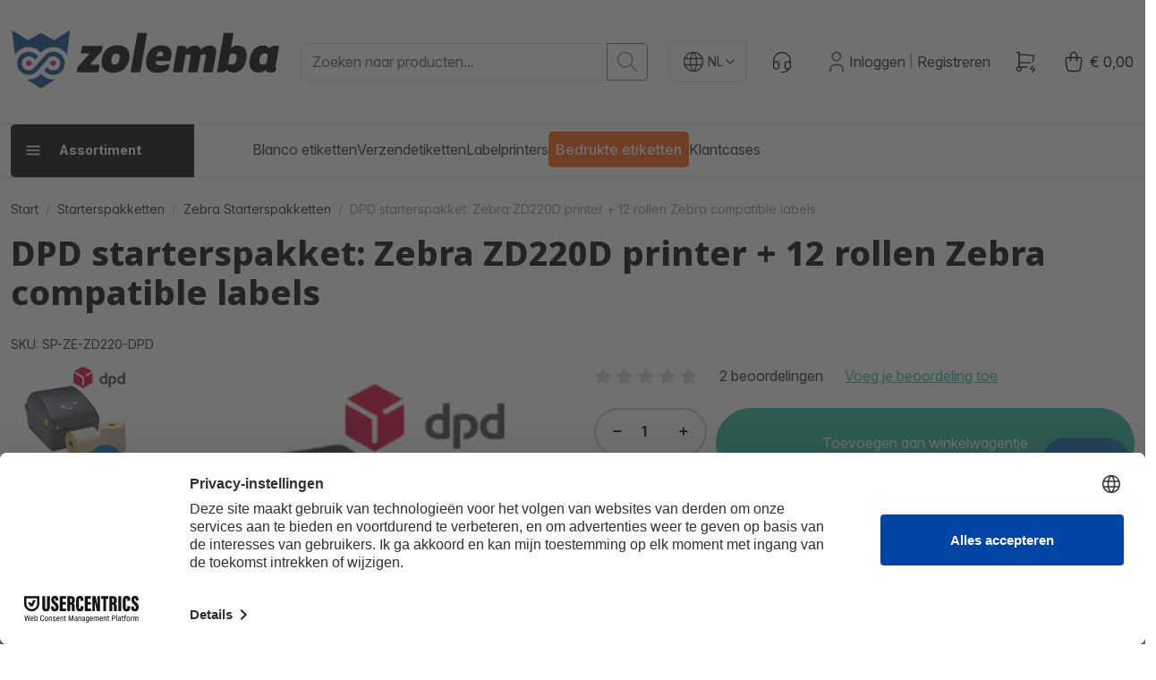

--- FILE ---
content_type: text/html; charset=UTF-8
request_url: https://www.zolemba.be/nl/package-deals/dpd-starterspakket-zebra-zd220d
body_size: 283474
content:
<!DOCTYPE html>

<html lang="nl"     
                                                                            >
    <head>
                    <meta charset="utf-8">
<meta http-equiv="X-UA-Compatible" content="IE=edge">
<link rel="preload" href="/build/shop/fonts/InterVariable.c504db5c.woff2" as="font" type="font/woff2" crossorigin="anonymous">
<link rel="preload" href="/build/shop/fonts/InterVariable-Italic.01dcbad1.woff2" as="font" type="font/woff2" crossorigin="anonymous">
<meta name="viewport" content="width=device-width, initial-scale=1">


                                
    <meta name="title" content="DPD Pakket: Zebra ZD220D + 12x Compatible Labelrollen">    <meta name="description" content="Bestel snel uw kwalitatieve labelprinter voor een spotprijs.">
<link rel="canonical" href="https://www.zolemba.be/nl/package-deals/dpd-starterspakket-zebra-zd220d"/>
<meta name="robots" content="index, follow" />
    <link rel="alternate" hreflang="en-us" href="https://www.zolemba.com/en/package-deals/dpd-startuppackage-zebra-zd220d" />
    <link rel="alternate" hreflang="en" href="https://www.zolemba.com/en/package-deals/dpd-startuppackage-zebra-zd220d" />
    <link rel="alternate" hreflang="es-us" href="https://www.zolemba.com/es/paquete-de-oferta/dpd-zebra-zd220d" />
    <link rel="alternate" hreflang="en-gb" href="https://www.zolemba.co.uk/en/package-deals/dpd-startuppackage-zebra-zd220d" />
    <link rel="alternate" hreflang="nl-nl" href="https://www.zolemba.nl/nl/package-deals/dpd-starterspakket-zebra-zd220d" />
    <link rel="alternate" hreflang="nl" href="https://www.zolemba.nl/nl/package-deals/dpd-starterspakket-zebra-zd220d" />
    <link rel="alternate" hreflang="nl-be" href="https://www.zolemba.be/nl/package-deals/dpd-starterspakket-zebra-zd220d" />
    <link rel="alternate" hreflang="fr-be" href="https://www.zolemba.be/fr/lots-promotionnels/dpd-zebra-zd220d" />
    <link rel="alternate" hreflang="es-es" href="https://www.zolemba.es/es/paquete-de-oferta/dpd-zebra-zd220d" />
    <link rel="alternate" hreflang="es" href="https://www.zolemba.es/es/paquete-de-oferta/dpd-zebra-zd220d" />
    <link rel="alternate" hreflang="de-de" href="https://www.zolemba.de/de/kombi-angebot/dpd-starterpaket-zebra-zd220d" />
    <link rel="alternate" hreflang="de" href="https://www.zolemba.de/de/kombi-angebot/dpd-starterpaket-zebra-zd220d" />
    <link rel="alternate" hreflang="de-at" href="https://www.zolemba.at/de/kombi-angebot/dpd-starterpaket-zebra-zd220d" />
    <link rel="alternate" hreflang="de-ch" href="https://www.zolemba.ch/de/kombi-angebot/dpd-starterpaket-zebra-zd220d" />
    <link rel="alternate" hreflang="fr-ch" href="https://www.zolemba.ch/fr/lots-promotionnels/dpd-zebra-zd220d" />
    <link rel="alternate" hreflang="it-ch" href="https://www.zolemba.ch/it/offerte-promozioni/dpd-pacchetto-base-zebra-zd220d" />
    <link rel="alternate" hreflang="fr-fr" href="https://www.zolemba.fr/fr/lots-promotionnels/dpd-zebra-zd220d" />
    <link rel="alternate" hreflang="fr" href="https://www.zolemba.fr/fr/lots-promotionnels/dpd-zebra-zd220d" />
    <link rel="alternate" hreflang="it-it" href="https://www.zolemba.it/it/offerte-promozioni/dpd-pacchetto-base-zebra-zd220d" />
    <link rel="alternate" hreflang="it" href="https://www.zolemba.it/it/offerte-promozioni/dpd-pacchetto-base-zebra-zd220d" />


<meta name="sentry-dsn" content="https://80e08340c5e80e457286b3560fb46f44@o4508732406562816.ingest.de.sentry.io/4509558890102864"/>
<meta name="sentry-trace" content="448cd4e5718c4e85af84b7aed50efbfe-c4fbec360b8e4e14-0" />
<meta name="baggage" content="sentry-trace_id=448cd4e5718c4e85af84b7aed50efbfe,sentry-sample_rate=0.01,sentry-transaction=GET%20sylius_shop_product_show,sentry-public_key=265df7cd16453fa4ef00bec71248efbb,sentry-org_id=4508732406562816,sentry-release=e7d2935b47c303ce4c5214548a543efa1dfca220,sentry-environment=upsun-production,sentry-sampled=false,sentry-sample_rand=0.533634" />
        
        <title>DPD Pakket: Zebra ZD220D + 12x Compatible Labelrollen</title>

        <link rel="stylesheet" href="/build/shop/shop-entry.2f88894e.css">

<link rel="stylesheet" href="/build/app/shop/app-shop-entry.3d362fb5.css">
        
            


    <klaviyo-data-storage-flusher class="custom-element klaviyo-data-storage-flusher" email=''></klaviyo-data-storage-flusher>

    


    <klaviyo-data-storage class="custom-element klaviyo-data-storage"></klaviyo-data-storage>



    <script type="text/javascript" src="https://static.klaviyo.com/onsite/js/VxcBtG/klaviyo.js" async></script>
    <script async="true" data-browser-key="0f1d558e9a4e1e81ffef6e5947df512c2db5ecd1179bb64be00783510a07cd6d" data-sample-rate="1.000000" data-parent-trace-id="046ed9bdb8260c38816a87df9c1afe98" data-transaction-name="sylius_shop_product_show" data-collector="https://ingest.upsun-ch-1.observability-pipeline.blackfire.io" src="https://admin-pipeline.upsun-ch-1.observability-pipeline.blackfire.io/js/probe.js"></script></head>

    <body
        data-route="sylius_shop_product_show"
        data-portal="ZLBE"
        data-locale="nl"
        data-currency="EUR"
    >
                    <div class="d-flex flex-column min-vh-100
">
                                    <div class="header">
                        

<div class="border-bottom py-4">
    <div class="container">
        <div class="row align-items-center">
            <div class="col-auto">
    <a href="/nl/" class="d-inline-block py-lg-2 header-logo" aria-label="sylius logo">
        <svg xmlns="http://www.w3.org/2000/svg" width="100%" height="100%" viewBox="0 0 164 37" fill-rule="evenodd"
     stroke-linejoin="round" stroke-miterlimit="2" style="max-width: 100%; height: auto; display: block;" class="d-none d-md-block">
    <path d="M40.4204 25.957L40.7855 23.9457C40.8863 23.4157 41.1559 22.9325 41.5541 22.5685L48.158 15.1319H43.4309C43.3492 15.1387 43.2671 15.1258 43.1915 15.0943C43.1159 15.0628 43.0489 15.0136 42.9962 14.9509C42.9435 14.8881 42.9066 14.8136 42.8886 14.7337C42.8706 14.6538 42.8721 14.5707 42.8928 14.4914L43.5014 11.0389C43.5293 10.8653 43.6194 10.7078 43.755 10.5959C43.8905 10.4839 44.0622 10.4251 44.238 10.4304H55.6331C55.7058 10.4234 55.7792 10.4343 55.8468 10.4621C55.9144 10.4899 55.9742 10.5339 56.0209 10.5901C56.0676 10.6463 56.0999 10.713 56.1149 10.7846C56.1299 10.8561 56.1273 10.9302 56.1071 11.0005L55.7356 13.0118C55.6268 13.5481 55.3589 14.0392 54.9669 14.4209L48.395 21.8383H53.7563C53.8366 21.8325 53.9171 21.8464 53.9908 21.8789C54.0645 21.9113 54.1291 21.9613 54.1791 22.0245C54.229 22.0877 54.2627 22.1621 54.2772 22.2413C54.2917 22.3205 54.2866 22.4021 54.2623 22.4789L53.6794 25.9249C53.6573 26.0947 53.573 26.2502 53.4429 26.3614C53.3127 26.4726 53.146 26.5317 52.9749 26.527H40.8688C40.7976 26.5312 40.7266 26.5181 40.6617 26.4888C40.5967 26.4596 40.5398 26.415 40.4958 26.3591C40.4517 26.3031 40.4219 26.2373 40.4088 26.1673C40.3956 26.0972 40.3996 26.0251 40.4204 25.957Z" fill="black"></path><path d="M55.6012 18.4817C56.6068 12.6849 60.6614 10.1035 65.254 10.1035C69.8467 10.1035 73.4016 12.6657 72.364 18.4817C71.3263 24.2978 67.3037 26.8663 62.7111 26.8663C58.1185 26.8663 54.5891 24.285 55.6012 18.4817ZM66.3942 18.4817C66.8682 15.8043 65.9586 15.1317 64.5879 15.1317C63.2171 15.1317 62.0257 15.7722 61.571 18.4817C61.1162 21.1912 62.0385 21.8381 63.4157 21.8381C64.7928 21.8381 65.9202 21.1655 66.3878 18.4817H66.3942Z" fill="black"></path><path d="M73.2987 25.8931L77.3212 3.16695C77.3472 2.98979 77.4358 2.82779 77.5709 2.7103C77.7061 2.59281 77.8788 2.52757 78.0578 2.52641H82.7465C82.8282 2.51964 82.9103 2.53255 82.9859 2.56406C83.0616 2.59557 83.1286 2.64476 83.1813 2.7075C83.234 2.77024 83.2709 2.84471 83.2888 2.92465C83.3068 3.00459 83.3054 3.08768 83.2846 3.16695L79.262 25.8931C79.236 26.0703 79.1474 26.2323 79.0123 26.3498C78.8772 26.4673 78.7045 26.5325 78.5254 26.5336H73.8303C73.7488 26.5408 73.6667 26.5281 73.5912 26.4966C73.5156 26.4651 73.4488 26.4157 73.3966 26.3528C73.3443 26.2898 73.3081 26.215 73.291 26.135C73.274 26.0549 73.2766 25.9719 73.2987 25.8931Z" fill="black"></path><path d="M82.8491 18.4817C83.6882 13.588 86.8076 10.1035 91.8998 10.1035C96.0569 10.1035 98.9457 12.0251 98.0682 17.0405C97.9184 17.9281 97.7043 18.8037 97.4276 19.6603H88.6139C88.2488 21.7676 89.3505 22.2737 92.1368 22.2737C92.9139 22.2793 93.6893 22.1998 94.4491 22.0367C95.3843 21.8381 95.9928 21.5691 96.3707 21.5691C96.7487 21.5691 96.9728 21.8701 96.8768 22.4722L96.7038 23.4459C96.6681 24.0726 96.417 24.6677 95.9928 25.1305C94.7822 26.1681 92.3354 26.8727 89.6579 26.8727C84.1557 26.8663 82.01 23.3754 82.8491 18.4817ZM92.8414 16.8035C92.94 16.5062 93.017 16.2023 93.072 15.8939C93.309 14.4527 92.7069 13.8827 91.5667 13.8827C90.2216 13.8827 89.453 14.6577 89.0879 16.8035H92.8414Z" fill="black"></path><path d="M99.1064 25.8923L101.72 11.0768C101.753 10.897 101.848 10.7344 101.988 10.6174C102.129 10.5003 102.306 10.4362 102.488 10.4362H104.737C106.312 10.4362 107.453 11.0447 107.382 12.6205C108.42 11.6468 110.13 10.2377 112.346 10.2377C114.562 10.2377 115.863 11.2113 116.189 12.8511C116.84 12.0466 117.66 11.3954 118.591 10.9437C119.523 10.492 120.542 10.251 121.576 10.2377C125.227 10.2377 125.9 12.6525 125.33 15.8359L123.556 25.8923C123.527 26.0684 123.438 26.2289 123.303 26.346C123.169 26.463 122.997 26.5292 122.819 26.5329H118.124C118.042 26.5396 117.96 26.5267 117.884 26.4952C117.809 26.4637 117.742 26.4145 117.689 26.3518C117.636 26.289 117.6 26.2146 117.582 26.1346C117.564 26.0547 117.565 25.9716 117.586 25.8923L119.161 17.0401C119.366 15.868 118.758 15.5349 118.156 15.5349C117.422 15.5934 116.706 15.7867 116.042 16.105L114.3 25.8923C114.274 26.0695 114.185 26.2315 114.05 26.349C113.915 26.4665 113.742 26.5317 113.563 26.5329H108.875C108.793 26.5396 108.711 26.5267 108.635 26.4952C108.559 26.4637 108.492 26.4145 108.44 26.3518C108.387 26.289 108.35 26.2146 108.332 26.1346C108.314 26.0547 108.316 25.9716 108.336 25.8923L109.912 17.0401C110.111 15.9 109.509 15.5349 108.907 15.5349C108.173 15.5923 107.456 15.7856 106.793 16.105L105.051 25.8923C105.022 26.0684 104.933 26.2289 104.798 26.346C104.664 26.463 104.492 26.5292 104.314 26.5329H99.6188C99.5392 26.5354 99.4602 26.5194 99.3879 26.486C99.3156 26.4527 99.252 26.403 99.2023 26.3408C99.1526 26.2786 99.118 26.2058 99.1014 26.1279C99.0847 26.0501 99.0864 25.9694 99.1064 25.8923Z" fill="black"></path><path d="M132.017 24.8873C131.684 25.4148 131.217 25.8445 130.663 26.1326C130.109 26.4206 129.489 26.5567 128.866 26.527H126.624C126.542 26.5338 126.46 26.5209 126.385 26.4894C126.309 26.4579 126.242 26.4087 126.189 26.346C126.137 26.2832 126.1 26.2087 126.082 26.1288C126.064 26.0489 126.065 25.9658 126.086 25.8865L130.109 3.16034C130.136 2.98373 130.225 2.82247 130.36 2.70521C130.495 2.58795 130.667 2.52226 130.845 2.51981H135.54C135.622 2.51412 135.703 2.52784 135.778 2.55981C135.852 2.59179 135.919 2.64112 135.97 2.70371C136.022 2.7663 136.059 2.84036 136.076 2.91977C136.094 2.99917 136.093 3.08163 136.072 3.16034L134.535 11.8716C135.075 11.3252 135.724 10.8994 136.441 10.6223C137.158 10.3452 137.925 10.223 138.692 10.2639C142.074 10.2639 145.027 12.5121 143.951 18.4755C142.874 24.4389 139.563 26.6936 136.174 26.6936C133.561 26.7 132.555 25.7712 132.017 24.8873ZM137.987 18.4819C138.423 15.8686 137.686 15.1319 136.066 15.1319C135.311 15.1382 134.568 15.311 133.888 15.638L132.882 21.3323C133.499 21.6685 134.191 21.8426 134.893 21.8383C136.508 21.8383 137.552 21.1017 137.987 18.4819Z" fill="black"></path><path d="M151.361 26.7002C147.973 26.7002 145.026 24.4519 146.064 18.4822C147.102 12.5124 150.49 10.2705 153.872 10.2705C156.492 10.2705 157.498 11.2121 158.029 12.0832C158.363 11.5554 158.83 11.1252 159.383 10.8361C159.937 10.547 160.557 10.4093 161.181 10.437H163.429C163.509 10.4307 163.59 10.4444 163.663 10.4768C163.737 10.5093 163.801 10.5595 163.851 10.623C163.9 10.6864 163.933 10.7612 163.947 10.8405C163.961 10.9198 163.954 11.0013 163.929 11.0776L161.885 22.7097C161.751 23.4463 161.885 23.7794 162.321 23.7794L162.257 24.1829C162.052 25.3871 161.584 26.7451 158.836 26.7451C157.158 26.7451 155.986 26.207 155.755 25.0989C154.916 25.8227 153.975 26.7002 151.361 26.7002ZM156.165 21.3325L157.171 15.6382C156.571 15.2952 155.889 15.1203 155.198 15.1322C153.552 15.1322 152.514 15.8688 152.047 18.4822C151.579 21.0955 152.38 21.8386 154.019 21.8386C154.764 21.8342 155.497 21.6612 156.165 21.3325Z" fill="black"></path><path fill-rule="evenodd" clip-rule="evenodd" d="M12.1858 22.2606C11.9528 22.4932 11.656 22.6516 11.333 22.7156C11.01 22.7796 10.6753 22.7465 10.3712 22.6204C10.067 22.4942 9.8071 22.2808 9.62423 22.007C9.44135 21.7332 9.34375 21.4113 9.34375 21.082C9.34375 20.7527 9.44135 20.4309 9.62423 20.1571C9.8071 19.8832 10.067 19.6698 10.3712 19.5437C10.6753 19.4175 11.01 19.3844 11.333 19.4484C11.656 19.5125 11.9528 19.6708 12.1858 19.9034L13.3644 21.082L12.1858 22.2606Z" fill="#E5077E"></path><path fill-rule="evenodd" clip-rule="evenodd" d="M24.8556 22.2606C25.0886 22.4932 25.3854 22.6516 25.7083 22.7156C26.0313 22.7796 26.366 22.7465 26.6702 22.6204C26.9743 22.4942 27.2343 22.2808 27.4171 22.007C27.6 21.7332 27.6976 21.4113 27.6976 21.082C27.6976 20.7527 27.6 20.4309 27.4171 20.1571C27.2343 19.8832 26.9743 19.6698 26.6702 19.5437C26.366 19.4175 26.0313 19.3844 25.7083 19.4484C25.3854 19.5125 25.0886 19.6708 24.8556 19.9034L23.677 21.082L24.8556 22.2606Z" fill="#E5077E"></path><path d="M26.4504 7.02262L18.4501 2.52607L10.4754 7.00981L0.720093 0.905518L2.60967 15.9837C3.41774 14.6533 4.53071 13.5342 5.85668 12.7188C7.18264 11.9034 8.68356 11.4152 10.2355 11.2944C11.7874 11.1736 13.3458 11.4238 14.7819 12.0242C16.2181 12.6246 17.4908 13.5581 18.4949 14.7475C19.4977 13.5604 20.7679 12.6283 22.201 12.0277C23.6342 11.4272 25.1895 11.1753 26.7389 11.2929C28.2884 11.4104 29.7878 11.894 31.114 12.7039C32.4402 13.5138 33.5552 14.6269 34.3674 15.9517L36.1865 0.905518L26.4504 7.02262Z" fill="#044990"></path><path d="M18.45 27.4432C17.5348 28.525 16.3948 29.3944 15.1094 29.9906C13.8239 30.5869 12.424 30.8957 11.007 30.8957C10.5893 30.8939 10.1721 30.8661 9.75793 30.8125L18.45 36.3723L27.2125 30.8253C26.7877 30.88 26.3598 30.9078 25.9314 30.9085C24.5084 30.904 23.1031 30.592 21.8118 29.9939C20.5206 29.3958 19.3738 28.5257 18.45 27.4432Z" fill="#044990"></path><path d="M25.9832 14.0428C24.9301 14.0302 23.8889 14.2662 22.944 14.7313C21.9991 15.1965 21.1773 15.8779 20.545 16.7202L14.1973 23.907C13.726 24.439 13.129 24.8446 12.4608 25.0868C11.7926 25.329 11.0744 25.4002 10.3717 25.2938C9.66892 25.1874 9.00396 24.9069 8.43738 24.4778C7.8708 24.0486 7.4206 23.4846 7.12781 22.8369C6.83503 22.1893 6.70896 21.4786 6.76109 20.7698C6.81322 20.061 7.04189 19.3764 7.42628 18.7786C7.81066 18.1808 8.33854 17.6886 8.9618 17.347C9.58507 17.0054 10.2839 16.8251 10.9947 16.8227C11.5771 16.815 12.1543 16.9329 12.6871 17.1683C13.2198 17.4038 13.6956 17.7512 14.082 18.187C14.3318 18.4368 14.6073 18.7379 14.8187 18.9749L16.6442 16.8611C15.785 15.7068 14.5929 14.8432 13.2283 14.3865C11.8637 13.9298 10.3919 13.9019 9.01097 14.3065C7.63001 14.7111 6.40605 15.5289 5.50368 16.6498C4.6013 17.7707 4.06378 19.1411 3.9634 20.5766C3.86301 22.0121 4.20458 23.4439 4.94216 24.6795C5.67974 25.9151 6.77797 26.8953 8.08917 27.4882C9.40037 28.0811 10.8617 28.2582 12.2766 27.9959C13.6915 27.7336 14.9921 27.0443 16.0036 26.0208L20.6283 20.73L22.7228 18.2895C23.1898 17.746 23.7862 17.3289 24.4569 17.0766C25.1277 16.8244 25.8511 16.7452 26.5605 16.8463C27.27 16.9474 27.9425 17.2256 28.516 17.6552C29.0895 18.0848 29.5456 18.6519 29.8421 19.3043C30.1387 19.9567 30.2661 20.6732 30.2126 21.3878C30.1592 22.1024 29.9266 22.792 29.5363 23.393C29.146 23.9939 28.6106 24.4869 27.9796 24.8264C27.3485 25.1659 26.6421 25.3409 25.9255 25.3354C24.3242 25.3354 23.152 24.5668 22.1592 23.1896L20.3721 25.3226C21.0938 26.2826 22.0489 27.0422 23.1467 27.5292C24.2446 28.0162 25.4487 28.2146 26.6447 28.1053C27.8408 27.9961 28.989 27.583 29.9805 26.9052C30.972 26.2273 31.7737 25.3073 32.3096 24.2325C32.8455 23.1577 33.0977 21.9637 33.0424 20.764C32.987 19.5642 32.6259 18.3985 31.9934 17.3776C31.3608 16.3567 30.4777 15.5144 29.4281 14.9307C28.3784 14.3471 27.197 14.0414 25.996 14.0428H25.9832Z" fill="#044990"></path><defs><clipPath id="clip0_370_107"><rect width="163.227" height="35.4664" fill="white" transform="translate(0.719727 0.905273)"></rect></clipPath></defs>
</svg>
<svg xmlns="http://www.w3.org/2000/svg" width="100%" height="50px" viewBox="0 0 37 37" fill-rule="evenodd"
     stroke-linejoin="round" stroke-miterlimit="2" style="max-width: 100%; height: auto; display: block;" class="d-block d-md-none">
    <path fill-rule="evenodd" clip-rule="evenodd" d="M12.1858 22.2606C11.9528 22.4932 11.656 22.6516 11.333 22.7156C11.01 22.7796 10.6753 22.7465 10.3712 22.6204C10.067 22.4942 9.8071 22.2808 9.62423 22.007C9.44135 21.7332 9.34375 21.4113 9.34375 21.082C9.34375 20.7527 9.44135 20.4309 9.62423 20.1571C9.8071 19.8832 10.067 19.6698 10.3712 19.5437C10.6753 19.4175 11.01 19.3844 11.333 19.4484C11.656 19.5125 11.9528 19.6708 12.1858 19.9034L13.3644 21.082L12.1858 22.2606Z" fill="#E5077E"></path><path fill-rule="evenodd" clip-rule="evenodd" d="M24.8556 22.2606C25.0886 22.4932 25.3854 22.6516 25.7083 22.7156C26.0313 22.7796 26.366 22.7465 26.6702 22.6204C26.9743 22.4942 27.2343 22.2808 27.4171 22.007C27.6 21.7332 27.6976 21.4113 27.6976 21.082C27.6976 20.7527 27.6 20.4309 27.4171 20.1571C27.2343 19.8832 26.9743 19.6698 26.6702 19.5437C26.366 19.4175 26.0313 19.3844 25.7083 19.4484C25.3854 19.5125 25.0886 19.6708 24.8556 19.9034L23.677 21.082L24.8556 22.2606Z" fill="#E5077E"></path><path d="M26.4504 7.02262L18.4501 2.52607L10.4754 7.00981L0.720093 0.905518L2.60967 15.9837C3.41774 14.6533 4.53071 13.5342 5.85668 12.7188C7.18264 11.9034 8.68356 11.4152 10.2355 11.2944C11.7874 11.1736 13.3458 11.4238 14.7819 12.0242C16.2181 12.6246 17.4908 13.5581 18.4949 14.7475C19.4977 13.5604 20.7679 12.6283 22.201 12.0277C23.6342 11.4272 25.1895 11.1753 26.7389 11.2929C28.2884 11.4104 29.7878 11.894 31.114 12.7039C32.4402 13.5138 33.5552 14.6269 34.3674 15.9517L36.1865 0.905518L26.4504 7.02262Z" fill="#044990"></path><path d="M18.45 27.4432C17.5348 28.525 16.3948 29.3944 15.1094 29.9906C13.8239 30.5869 12.424 30.8957 11.007 30.8957C10.5893 30.8939 10.1721 30.8661 9.75793 30.8125L18.45 36.3723L27.2125 30.8253C26.7877 30.88 26.3598 30.9078 25.9314 30.9085C24.5084 30.904 23.1031 30.592 21.8118 29.9939C20.5206 29.3958 19.3738 28.5257 18.45 27.4432Z"  fill="#044990"></path><path d="M25.9832 14.0428C24.9301 14.0302 23.8889 14.2662 22.944 14.7313C21.9991 15.1965 21.1773 15.8779 20.545 16.7202L14.1973 23.907C13.726 24.439 13.129 24.8446 12.4608 25.0868C11.7926 25.329 11.0744 25.4002 10.3717 25.2938C9.66892 25.1874 9.00396 24.9069 8.43738 24.4778C7.8708 24.0486 7.4206 23.4846 7.12781 22.8369C6.83503 22.1893 6.70896 21.4786 6.76109 20.7698C6.81322 20.061 7.04189 19.3764 7.42628 18.7786C7.81066 18.1808 8.33854 17.6886 8.9618 17.347C9.58507 17.0054 10.2839 16.8251 10.9947 16.8227C11.5771 16.815 12.1543 16.9329 12.6871 17.1683C13.2198 17.4038 13.6956 17.7512 14.082 18.187C14.3318 18.4368 14.6073 18.7379 14.8187 18.9749L16.6442 16.8611C15.785 15.7068 14.5929 14.8432 13.2283 14.3865C11.8637 13.9298 10.3919 13.9019 9.01097 14.3065C7.63001 14.7111 6.40605 15.5289 5.50368 16.6498C4.6013 17.7707 4.06378 19.1411 3.9634 20.5766C3.86301 22.0121 4.20458 23.4439 4.94216 24.6795C5.67974 25.9151 6.77797 26.8953 8.08917 27.4882C9.40037 28.0811 10.8617 28.2582 12.2766 27.9959C13.6915 27.7336 14.9921 27.0443 16.0036 26.0208L20.6283 20.73L22.7228 18.2895C23.1898 17.746 23.7862 17.3289 24.4569 17.0766C25.1277 16.8244 25.8511 16.7452 26.5605 16.8463C27.27 16.9474 27.9425 17.2256 28.516 17.6552C29.0895 18.0848 29.5456 18.6519 29.8421 19.3043C30.1387 19.9567 30.2661 20.6732 30.2126 21.3878C30.1592 22.1024 29.9266 22.792 29.5363 23.393C29.146 23.9939 28.6106 24.4869 27.9796 24.8264C27.3485 25.1659 26.6421 25.3409 25.9255 25.3354C24.3242 25.3354 23.152 24.5668 22.1592 23.1896L20.3721 25.3226C21.0938 26.2826 22.0489 27.0422 23.1467 27.5292C24.2446 28.0162 25.4487 28.2146 26.6447 28.1053C27.8408 27.9961 28.989 27.583 29.9805 26.9052C30.972 26.2273 31.7737 25.3073 32.3096 24.2325C32.8455 23.1577 33.0977 21.9637 33.0424 20.764C32.987 19.5642 32.6259 18.3985 31.9934 17.3776C31.3608 16.3567 30.4777 15.5144 29.4281 14.9307C28.3784 14.3471 27.197 14.0414 25.996 14.0428H25.9832Z"  fill="#044990"></path><defs><clipPath id="clip0_370_107"><rect width="163.227" height="35.4664" fill="white" transform="translate(0.719727 0.905273)"></rect></clipPath></defs>
</svg>
    </a>
</div>

<div class="col-auto d-lg-none me-auto">
    <button 
        class="btn btn-icon btn-transparent px-0 bg-transparent"
        data-controller="mobile-search"
        data-action="click->mobile-search#toggle"
        aria-label="Waar ben je naar op zoek?"
    >
        <svg viewBox="0 0 24 24" class="icon" aria-hidden="true"><path fill="none" stroke="currentColor" stroke-linecap="round" stroke-linejoin="round" stroke-width="2" d="M3 10a7 7 0 1 0 14 0a7 7 0 1 0-14 0m18 11l-6-6"></path></svg>
    </button>
</div>


<div class="col searchdiv d-none d-lg-block" data-bb-elastic-url="https://www.zolemba.be/nl/auto-complete/product">
    
<form method="get" action="/nl/search">
    <div class="input-group">
        <input type="text" id="q" name="q" placeholder="Zoeken naar producten..." class="prompt app-quick-add-code-input form-control" />
        <button id="bitbag_elasticsearch_search_box_search" class="btn btn-outline-secondary btn-sm" type="submit" aria-label="search button">
            <svg viewBox="0 0 24 24" class="icon" aria-hidden="true"><path fill="none" stroke="currentColor" stroke-linecap="round" stroke-linejoin="round" stroke-width="2" d="M3 10a7 7 0 1 0 14 0a7 7 0 1 0-14 0m18 11l-6-6"></path></svg>
        </button>
    </div>
</form>
<div class="results"></div>
</div>




    <div class="col-auto">
        <div class="dropdown" data-test-locale-selector="">
            <button class="btn btn-sm locale-switcher-btn d-flex" type="button" data-bs-toggle="dropdown" aria-expanded="false" data-test-active-locale="nl">
                <div class="locale-icon"><svg viewBox="0 0 24 24" class="icon" aria-hidden="true"><g fill="none" stroke="currentColor" stroke-linecap="round" stroke-linejoin="round" stroke-width="2"><path d="M3 12a9 9 0 1 0 18 0a9 9 0 0 0-18 0m.6-3h16.8M3.6 15h16.8"></path><path d="M11.5 3a17 17 0 0 0 0 18m1-18a17 17 0 0 1 0 18"></path></g></svg></div>
                <div class="locale-name">                NL
    </div>
                <div class="locale-caret"><svg xmlns="http://www.w3.org/2000/svg" viewBox="0 0 24 24" class="icon icon-xs" aria-hidden="true"><path fill="none" stroke="currentColor" stroke-linecap="round" stroke-linejoin="round" stroke-width="2" d="m6 9l6 6l6-6"></path></svg></div>
            </button>
            <ul class="dropdown-menu dropdown-menu-end locale-switcher-menu">
                                    <li>
                        <a class="dropdown-item active" href="/nl/switch-locale/nl" data-test-available-locale="nl" >
                            <span class="d-flex align-items-center justify-content-between">
                                <span>                NL
    </span>
                                                                    <span class="ms-2"><svg viewBox="0 0 24 24" class="icon icon-xs" aria-hidden="true"><path fill="none" stroke="currentColor" stroke-linecap="round" stroke-linejoin="round" stroke-width="2" d="m5 12l5 5L20 7"></path></svg></span>
                                                            </span>
                        </a>
                    </li>
                                    <li>
                        <a class="dropdown-item" href="/nl/switch-locale/fr" data-test-available-locale="fr" >
                            <span class="d-flex align-items-center justify-content-between">
                                <span>                FR
    </span>
                                                            </span>
                        </a>
                    </li>
                            </ul>
        </div>
    </div>

<div class="col-auto d-none d-sm-block">
    <a href="/nl/contact" class="btn btn-icon btn-transparent px-0"><svg xmlns="http://www.w3.org/2000/svg" viewBox="0 0 24 24" class="icon" aria-hidden="true"><g fill="none" stroke="currentColor" stroke-linecap="round" stroke-linejoin="round" stroke-width="2"><path d="M4 14v-3a8 8 0 1 1 16 0v3m-2 5c0 1.657-2.686 3-6 3"/><path d="M4 14a2 2 0 0 1 2-2h1a2 2 0 0 1 2 2v3a2 2 0 0 1-2 2H6a2 2 0 0 1-2-2zm11 0a2 2 0 0 1 2-2h1a2 2 0 0 1 2 2v3a2 2 0 0 1-2 2h-1a2 2 0 0 1-2-2z"/></g></svg></a>
</div>

<div class="col-auto">
    

    <div class="d-flex align-items-center">
        <div class="d-lg-none" role="navigation" aria-label="Account navigation (mobile)">
    <a href="/nl/login" class="btn btn-icon btn-transparent px-0" aria-label="Account button">
        <svg viewBox="0 0 24 24" class="icon" aria-hidden="true"><path fill="none" stroke="currentColor" stroke-linecap="round" stroke-linejoin="round" stroke-width="2" d="M8 7a4 4 0 1 0 8 0a4 4 0 0 0-8 0M6 21v-2a4 4 0 0 1 4-4h4a4 4 0 0 1 4 4v2"></path></svg>
    </a>
</div>

<div class="d-none d-lg-flex align-items-center gap-2 ps-2" role="navigation" aria-label="Account navigation (desktop)">
    <svg viewBox="0 0 24 24" class="icon" aria-hidden="true"><path fill="none" stroke="currentColor" stroke-linecap="round" stroke-linejoin="round" stroke-width="2" d="M8 7a4 4 0 1 0 8 0a4 4 0 0 0-8 0M6 21v-2a4 4 0 0 1 4-4h4a4 4 0 0 1 4 4v2"></path></svg>


    <a
        href="/nl/login"
        class="link-reset"
         id="login-page-button"        data-test-button="login-page-button"
            >
                            Inloggen
            </a>



<small class="text-black-50 px-1">|</small>
    <a
        href="/nl/register"
        class="link-reset"
         id="register-page-button"        data-test-button="register-page-button"
            >
                            Registreren
            </a>

</div>
    </div>
</div>

<div class="col-auto d-none d-sm-block">
    <a href="/nl/quick-add" class="btn btn-icon btn-transparent px-0"><svg xmlns="http://www.w3.org/2000/svg" viewBox="0 0 24 24" class="icon" aria-hidden="true"><g fill="none" stroke="currentColor" stroke-linecap="round" stroke-linejoin="round" stroke-width="2"><path d="M4 19a2 2 0 1 0 4 0a2 2 0 0 0-4 0"/><path d="M13.5 17H6V3H4"/><path d="m6 5l14 1l-.858 6.004M16.5 13H6m13 3l-2 3h4l-2 3"/></g></svg></a>
</div>



<div class="col-auto position-relative"  data-controller="live" data-live-name-value="sylius_shop:cart:widget" data-live-url-value="/nl/_components/sylius_shop:cart:widget" data-live-listeners-value="[{&quot;action&quot;:&quot;refreshCart&quot;,&quot;event&quot;:&quot;sylius:shop:cart_changed&quot;},{&quot;action&quot;:&quot;refreshCart&quot;,&quot;event&quot;:&quot;sylius:shop:cart_cleared&quot;}]" id="live-3283976089-0" data-live-props-value="{&quot;cart&quot;:null,&quot;hookableMetadata&quot;:{&quot;renderedBy&quot;:&quot;sylius_shop.base.header.content&quot;,&quot;configuration&quot;:&quot;[]&quot;,&quot;prefixes&quot;:[&quot;sylius_shop.base.header.content&quot;]},&quot;template&quot;:&quot;@SyliusShop\/shared\/components\/header\/cart.html.twig&quot;,&quot;@attributes&quot;:{&quot;id&quot;:&quot;live-3283976089-0&quot;},&quot;@checksum&quot;:&quot;mxkoCHv32\/e\/aQmV8megbx8ev\/6xiyAO4EhT8hAuH40=&quot;}">
    <div data-loading>
        <div class="sylius-shop-loader">
            <span class="visually-hidden">Laden</span>
            <div class="spinner-dots">
                                                        <div class="spinner-dot-1"
                        style="background-color: #22b99a; width: 18px; height: 18px; animation: bouncedelay 1500ms infinite ease-in-out both; animation-delay: -500ms;">
                </div>
                                                        <div class="spinner-dot-2"
                        style="background-color: #22b99a; width: 18px; height: 18px; animation: bouncedelay 1500ms infinite ease-in-out both; animation-delay: -250ms;">
                </div>
                                                        <div class="spinner-dot-3"
                        style="background-color: #22b99a; width: 18px; height: 18px; animation: bouncedelay 1500ms infinite ease-in-out both; animation-delay: -0ms;">
                </div>
                            </div>
        </div>
    </div>
    <div data-test-cart-button="">
        <button class="btn btn-icon btn-transparent px-0 position-relative" data-bs-toggle="offcanvas" data-bs-target="#offcanvasCart" aria-label="cart button">
            <svg viewBox="0 0 24 24" class="icon" aria-hidden="true"><g fill="none" stroke="currentColor" stroke-linecap="round" stroke-linejoin="round" stroke-width="2"><path d="M6.331 8H17.67a2 2 0 0 1 1.977 2.304l-1.255 8.152A3 3 0 0 1 15.426 21H8.574a3 3 0 0 1-2.965-2.544l-1.255-8.152A2 2 0 0 1 6.331 8"></path><path d="M9 11V6a3 3 0 0 1 6 0v5"></path></g></svg>
            <span class="d-none d-lg-block ps-1" data-test-cart-total="">€ 0,00
        </span>
                    </button>
    </div>
</div>

<div class="col-auto d-lg-none">
    <button class="navbar-toggler btn btn-icon btn-transparent px-0 navigation-menu-open" type="button" aria-label="Toggle navigation">
        <svg viewBox="0 0 24 24" class="icon icon-md" aria-hidden="true"><path fill="none" stroke="currentColor" stroke-linecap="round" stroke-linejoin="round" stroke-width="2" d="M4 6h16M4 12h16M4 18h16"></path></svg>
    </button>
</div>

        </div>
    </div>
</div>

<div class="mobile-search-bar d-lg-none">
    <div class="container">
        <div class="mobile-search-bar__content py-3">
            <div class="d-flex align-items-center gap-2">
                <div class="flex-grow-1" data-bb-elastic-url="https://www.zolemba.be/nl/auto-complete/product">
                    
<form method="get" action="/nl/search">
    <div class="input-group">
        <input type="text" id="q" name="q" placeholder="Zoeken naar producten..." class="prompt app-quick-add-code-input form-control" />
        <button id="bitbag_elasticsearch_search_box_search" class="btn btn-outline-secondary btn-sm" type="submit" aria-label="search button">
            <svg viewBox="0 0 24 24" class="icon" aria-hidden="true"><path fill="none" stroke="currentColor" stroke-linecap="round" stroke-linejoin="round" stroke-width="2" d="M3 10a7 7 0 1 0 14 0a7 7 0 1 0-14 0m18 11l-6-6"></path></svg>
        </button>
    </div>
</form>
<div class="results"></div>

                </div>
                <button
                    class="btn btn-icon btn-transparent px-0 flex-shrink-0 mobile-search-close-btn"
                    aria-label="Close"
                >
                    <svg viewBox="0 0 24 24" class="icon" aria-hidden="true"><path fill="none" stroke="currentColor" stroke-linecap="round" stroke-linejoin="round" stroke-width="2" d="M18 6L6 18M6 6l12 12"></path></svg>
                </button>
            </div>
        </div>
    </div>
</div>


<div class="w-100 border-bottom header__navigation container">
        <div class="grid grid--middle header-bottom grid-cols-4">
            


    <toggler-click class="custom-element toggler-click is-hidden" trigger-class-to-toggle='' trigger-selector='' trigger-class-name='navigation-menu-open' target-selector='' target-class-name='header__navigation-menu' class-to-toggle='show-menu'>        <slot></slot>
</toggler-click>

<div class="header__navigation-menu col-menu col--lg-10">
    <div class="navigation-active">
        <div class="navigation-menu-open d-none d-lg-block">
            <span class="menu-open-icon is-hidden-lg">
                <svg viewBox="0 0 24 24" class="icon-sm" aria-hidden="true"><path fill="none" stroke="currentColor" stroke-linecap="round" stroke-linejoin="round" stroke-width="1.5" d="M3.75 6.75h16.5M3.75 12h16.5m-16.5 5.25h16.5"></path></svg>
            </span>

            <span class="menu-close-icon is-hidden-lg ">
                <svg viewBox="0 0 24 24" class="icon-sm" aria-hidden="true"><path fill="none" stroke="currentColor" stroke-linecap="round" stroke-linejoin="round" stroke-width="2" d="M18 6L6 18M6 6l12 12"></path></svg>
            </span>
            <span class="header__burger-name">Assortiment</span>
        </div>
        <div class="root-level-menu col-menu col--lg-12 p-0">
                            
<navigation-multilevel
    class="navigation-multilevel"
    class-to-toggle="is-active"
    available-breakpoint="992"
    overlay-block-class-name="js-overlay-block"
    reverse-class-name="menu-wrapper--reverse">
    <ul class="row menu menu--lvl-0">
                    


    <li class="  navigation-multilevel__trigger navigation-multilevel__item  ">                                    <span class="menu__trigger menu__trigger--lvl-0">
        <a class="menu__link menu__link--lvl-0" href="/nl/blanco-etiketten">Blanco etiketten </a>

                    <button class="menu__trigger-button menu__trigger-button--lvl-0 navigation-multilevel__touch-trigger border-0"
                data-toggle-target=".navigation-multilevel__wrapper"
                data-class-to-toggle="is-hidden-sm-lg">
            <svg viewBox="0 0 24 24" class="icon icon-xs" aria-hidden="true"><path fill="none" stroke="currentColor" stroke-linecap="round" stroke-linejoin="round" stroke-width="2" d="m6 9l6 6l6-6"></path></svg>
        </button>
    
    </span>

            

            <div class="menu-wrapper menu-wrapper--lvl-1 navigation-multilevel__wrapper is-hidden-sm-lg">
            <ul class="menu menu--lvl-1">
                                                                                    


    <li class="  navigation-multilevel__trigger navigation-multilevel__item  ">                                    <span class="menu__trigger menu__trigger--lvl-1">
        <span class="menu__text menu__text--lvl-1">Kies je labelprinter</span>

            
    </span>

            

            <div class="menu-wrapper menu-wrapper--lvl-2 navigation-multilevel__wrapper is-hidden-sm-lg">
            <ul class="menu menu--lvl-2">
                                                                                    


    <li class="  navigation-multilevel__trigger navigation-multilevel__item  ">                                    <span class="menu__trigger menu__trigger--lvl-2">
        <a class="menu__link menu__link--lvl-2" href="/nl/blanco-etiketten/dymo-labels">Dymo </a>

            
    </span>

            

    </li>
                                                                                                        


    <li class="  navigation-multilevel__trigger navigation-multilevel__item  ">                                    <span class="menu__trigger menu__trigger--lvl-2">
        <a class="menu__link menu__link--lvl-2" href="/nl/blanco-etiketten/dymo-5-series-compatible">Dymo 5-serie compatible </a>

            
    </span>

            

    </li>
                                                                                                        


    <li class="  navigation-multilevel__trigger navigation-multilevel__item  ">                                    <span class="menu__trigger menu__trigger--lvl-2">
        <a class="menu__link menu__link--lvl-2" href="/nl/blanco-etiketten/zebra-labels">Zebra </a>

            
    </span>

            

    </li>
                                                                                                        


    <li class="  navigation-multilevel__trigger navigation-multilevel__item  ">                                    <span class="menu__trigger menu__trigger--lvl-2">
        <a class="menu__link menu__link--lvl-2" href="/nl/blanco-etiketten/brother-etiketten">Brother </a>

            
    </span>

            

    </li>
                                                                                                        


    <li class="  navigation-multilevel__trigger navigation-multilevel__item  ">                                    <span class="menu__trigger menu__trigger--lvl-2">
        <a class="menu__link menu__link--lvl-2" href="/nl/blanco-etiketten/star-etiketten">Star </a>

            
    </span>

            

    </li>
                                                                                                        


    <li class="  navigation-multilevel__trigger navigation-multilevel__item  ">                                    <span class="menu__trigger menu__trigger--lvl-2">
        <a class="menu__link menu__link--lvl-2" href="/nl/blanco-etiketten/seiko-etiketten">Seiko </a>

            
    </span>

            

    </li>
                                                                                                        


    <li class="  navigation-multilevel__trigger navigation-multilevel__item  ">                                    <span class="menu__trigger menu__trigger--lvl-2">
        <a class="menu__link menu__link--lvl-2" href="/nl/blanco-etiketten/bixolon-labels">Bixolon </a>

            
    </span>

            

    </li>
                                                                                                        


    <li class="  navigation-multilevel__trigger navigation-multilevel__item  ">                                    <span class="menu__trigger menu__trigger--lvl-2">
        <a class="menu__link menu__link--lvl-2" href="/nl/blanco-etiketten/sato-labels">Sato </a>

            
    </span>

            

    </li>
                                                                                                        


    <li class="  navigation-multilevel__trigger navigation-multilevel__item  ">                                    <span class="menu__trigger menu__trigger--lvl-2">
        <a class="menu__link menu__link--lvl-2" href="/nl/blanco-etiketten/overige-merken">Overige merken </a>

            
    </span>

            

    </li>
                                                </ul>
        </div>
    </li>
                                                                                                        


    <li class="  navigation-multilevel__trigger navigation-multilevel__item  ">                                    <span class="menu__trigger menu__trigger--lvl-1">
        <span class="menu__text menu__text--lvl-1">Toepassingen</span>

            
    </span>

            

            <div class="menu-wrapper menu-wrapper--lvl-2 navigation-multilevel__wrapper is-hidden-sm-lg">
            <ul class="menu menu--lvl-2">
                                                                                    


    <li class="  navigation-multilevel__trigger navigation-multilevel__item  ">                                    <span class="menu__trigger menu__trigger--lvl-2">
        <a class="menu__link menu__link--lvl-2" href="/nl/blanco-etiketten/toepassing/verzendetiketten">Verzendetiketten </a>

            
    </span>

            

    </li>
                                                                                                        


    <li class="  navigation-multilevel__trigger navigation-multilevel__item  ">                                    <span class="menu__trigger menu__trigger--lvl-2">
        <a class="menu__link menu__link--lvl-2" href="/nl/blanco-etiketten/toepassing/adresetiketten">Adresetiketten </a>

            
    </span>

            

    </li>
                                                                                                        


    <li class="  navigation-multilevel__trigger navigation-multilevel__item  ">                                    <span class="menu__trigger menu__trigger--lvl-2">
        <a class="menu__link menu__link--lvl-2" href="/nl/blanco-etiketten/toepassing/magazijnlabels">Magazijnlabels </a>

            
    </span>

            

    </li>
                                                                                                        


    <li class="  navigation-multilevel__trigger navigation-multilevel__item  ">                                    <span class="menu__trigger menu__trigger--lvl-2">
        <a class="menu__link menu__link--lvl-2" href="/nl/blanco-etiketten/toepassing/prijsetiketten">Prijsetiketten </a>

            
    </span>

            

    </li>
                                                                                                        


    <li class="  navigation-multilevel__trigger navigation-multilevel__item  ">                                    <span class="menu__trigger menu__trigger--lvl-2">
        <a class="menu__link menu__link--lvl-2" href="/nl/blanco-etiketten/toepassingen/barcode-stickers">Barcodestickers </a>

            
    </span>

            

    </li>
                                                                                                        


    <li class="  navigation-multilevel__trigger navigation-multilevel__item  ">                                    <span class="menu__trigger menu__trigger--lvl-2">
        <a class="menu__link menu__link--lvl-2" href="/nl/blanco-etiketten/toepassing/postetiketten">Postetiketten </a>

            
    </span>

            

    </li>
                                                                                                        


    <li class="  navigation-multilevel__trigger navigation-multilevel__item  ">                                    <span class="menu__trigger menu__trigger--lvl-2">
        <a class="menu__link menu__link--lvl-2" href="/nl/blanco-etiketten/toepassing/kantooretiketten">Kantooretiketten </a>

            
    </span>

            

    </li>
                                                                                                        


    <li class="  navigation-multilevel__trigger navigation-multilevel__item  ">                                    <span class="menu__trigger menu__trigger--lvl-2">
        <a class="menu__link menu__link--lvl-2" href="/nl/blanco-etiketten/ordneretiketten">Ordneretiketten </a>

            
    </span>

            

    </li>
                                                                                                        


    <li class="  navigation-multilevel__trigger navigation-multilevel__item  ">                                    <span class="menu__trigger menu__trigger--lvl-2">
        <a class="menu__link menu__link--lvl-2" href="/nl/blanco-etiketten/toepassing/apotheek-etiketten">Apotheeketiketten </a>

            
    </span>

            

    </li>
                                                                                                        


    <li class="  navigation-multilevel__trigger navigation-multilevel__item  ">                                    <span class="menu__trigger menu__trigger--lvl-2">
        <a class="menu__link menu__link--lvl-2" href="/nl/blanco-etiketten/toepassing/weegschaal-etiketten">Weegschaaletiketten </a>

            
    </span>

            

    </li>
                                                                                                        


    <li class="  navigation-multilevel__trigger navigation-multilevel__item  ">                                    <span class="menu__trigger menu__trigger--lvl-2">
        <a class="menu__link menu__link--lvl-2" href="/nl/blanco-etiketten/oplossingen/diversen/transparante-stickers/transparante-etiketten">Transparante etiketten </a>

            
    </span>

            

    </li>
                                                </ul>
        </div>
    </li>
                                                                                                        


    <li class="  navigation-multilevel__trigger navigation-multilevel__item  ">                                    <span class="menu__trigger menu__trigger--lvl-1">
        <span class="menu__text menu__text--lvl-1">Inkjet labels</span>

            
    </span>

            

            <div class="menu-wrapper menu-wrapper--lvl-2 navigation-multilevel__wrapper is-hidden-sm-lg">
            <ul class="menu menu--lvl-2">
                                                                                    


    <li class="  navigation-multilevel__trigger navigation-multilevel__item  ">                                    <span class="menu__trigger menu__trigger--lvl-2">
        <a class="menu__link menu__link--lvl-2" href="/nl/blanco-etiketten/epson-labels">Epson </a>

            
    </span>

            

    </li>
                                                                                                        


    <li class="  navigation-multilevel__trigger navigation-multilevel__item  ">                                    <span class="menu__trigger menu__trigger--lvl-2">
        <a class="menu__link menu__link--lvl-2" href="/nl/blanco-etiketten/primera-labels">Primera </a>

            
    </span>

            

    </li>
                                                </ul>
        </div>
    </li>
                                                                                                        


    <li class="  navigation-multilevel__trigger navigation-multilevel__item  ">                                    <span class="menu__trigger menu__trigger--lvl-1">
        <span class="menu__text menu__text--lvl-1">Overige etiketten</span>

            
    </span>

            

            <div class="menu-wrapper menu-wrapper--lvl-2 navigation-multilevel__wrapper is-hidden-sm-lg">
            <ul class="menu menu--lvl-2">
                                                                                    


    <li class="  navigation-multilevel__trigger navigation-multilevel__item  ">                                    <span class="menu__trigger menu__trigger--lvl-2">
        <a class="menu__link menu__link--lvl-2" href="/nl/blanco-etiketten/sscc-labels">SSCC Labels </a>

            
    </span>

            

    </li>
                                                                                                        


    <li class="  navigation-multilevel__trigger navigation-multilevel__item  ">                                    <span class="menu__trigger menu__trigger--lvl-2">
        <a class="menu__link menu__link--lvl-2" href="/nl/blanco-etiketten/fanfold-etiketten">Fanfold Etiketten </a>

            
    </span>

            

    </li>
                                                                                                        


    <li class="  navigation-multilevel__trigger navigation-multilevel__item  ">                                    <span class="menu__trigger menu__trigger--lvl-2">
        <a class="menu__link menu__link--lvl-2" href="/nl/blanco-etiketten/gekleurde-stickers">Gekleurde etiketten </a>

            
    </span>

            

    </li>
                                                                                                        


    <li class="  navigation-multilevel__trigger navigation-multilevel__item  ">                                    <span class="menu__trigger menu__trigger--lvl-2">
        <a class="menu__link menu__link--lvl-2" href="/nl/blanco-etiketten/linerless-verzend-labels">Linerless verzendetiketten </a>

            
    </span>

            

    </li>
                                                                                                        


    <li class="  navigation-multilevel__trigger navigation-multilevel__item  ">                                    <span class="menu__trigger menu__trigger--lvl-2">
        <a class="menu__link menu__link--lvl-2" href="/nl/blanco-etiketten/etiketten-voor-mobiele-labelprinters">Etiketten voor mobiele printers </a>

            
    </span>

            

    </li>
                                                </ul>
        </div>
    </li>
                                                </ul>
        </div>
    </li>
                    


    <li class="  navigation-multilevel__trigger navigation-multilevel__item  ">                                    <span class="menu__trigger menu__trigger--lvl-0">
        <a class="menu__link menu__link--lvl-0" href="/nl/blanco-etiketten/toepassing/verzendetiketten">Verzendetiketten </a>

                    <button class="menu__trigger-button menu__trigger-button--lvl-0 navigation-multilevel__touch-trigger border-0"
                data-toggle-target=".navigation-multilevel__wrapper"
                data-class-to-toggle="is-hidden-sm-lg">
            <svg viewBox="0 0 24 24" class="icon icon-xs" aria-hidden="true"><path fill="none" stroke="currentColor" stroke-linecap="round" stroke-linejoin="round" stroke-width="2" d="m6 9l6 6l6-6"></path></svg>
        </button>
    
    </span>

            

            <div class="menu-wrapper menu-wrapper--lvl-1 navigation-multilevel__wrapper is-hidden-sm-lg">
            <ul class="menu menu--lvl-1">
                                                                                    


    <li class="  navigation-multilevel__trigger navigation-multilevel__item  ">                                    <span class="menu__trigger menu__trigger--lvl-1">
        <span class="menu__text menu__text--lvl-1">Verzendetiketten</span>

            
    </span>

            

            <div class="menu-wrapper menu-wrapper--lvl-2 navigation-multilevel__wrapper is-hidden-sm-lg">
            <ul class="menu menu--lvl-2">
                                                                                                                        


    <li class="  navigation-multilevel__trigger navigation-multilevel__item  ">                                    <span class="menu__trigger menu__trigger--lvl-2">
        <a class="menu__link menu__link--lvl-2" href="/nl/blanco-etiketten/postnl-labels">PostNL etiketten </a>

            
    </span>

            

    </li>
                                                                                                        


    <li class="  navigation-multilevel__trigger navigation-multilevel__item  ">                                    <span class="menu__trigger menu__trigger--lvl-2">
        <a class="menu__link menu__link--lvl-2" href="/nl/blanco-etiketten/dhl-labels">DHL etiketten </a>

            
    </span>

            

    </li>
                                                                                                        


    <li class="  navigation-multilevel__trigger navigation-multilevel__item  ">                                    <span class="menu__trigger menu__trigger--lvl-2">
        <a class="menu__link menu__link--lvl-2" href="/nl/blanco-etiketten/dpd-labels">DPD etiketten </a>

            
    </span>

            

    </li>
                                                                                                        


    <li class="  navigation-multilevel__trigger navigation-multilevel__item  ">                                    <span class="menu__trigger menu__trigger--lvl-2">
        <a class="menu__link menu__link--lvl-2" href="/nl/blanco-etiketten/tnt-labels">TNT etiketten </a>

            
    </span>

            

    </li>
                                                                                                        


    <li class="  navigation-multilevel__trigger navigation-multilevel__item  ">                                    <span class="menu__trigger menu__trigger--lvl-2">
        <a class="menu__link menu__link--lvl-2" href="/nl/blanco-etiketten/ups-labels">UPS etiketten </a>

            
    </span>

            

    </li>
                                                                                                        


    <li class="  navigation-multilevel__trigger navigation-multilevel__item  ">                                    <span class="menu__trigger menu__trigger--lvl-2">
        <a class="menu__link menu__link--lvl-2" href="/nl/blanco-etiketten/gls-labels">GLS etiketten </a>

            
    </span>

            

    </li>
                                                                                                        


    <li class="  navigation-multilevel__trigger navigation-multilevel__item  ">                                    <span class="menu__trigger menu__trigger--lvl-2">
        <a class="menu__link menu__link--lvl-2" href="/nl/blanco-etiketten/hermes-verzendetiketten">Hermes etiketten </a>

            
    </span>

            

    </li>
                                                                                                                                                                                                                    


    <li class="  navigation-multilevel__trigger navigation-multilevel__item  ">                                    <span class="menu__trigger menu__trigger--lvl-2">
        <a class="menu__link menu__link--lvl-2" href="/nl/blanco-etiketten/sendcloud-labels">SendCloud etiketten </a>

            
    </span>

            

    </li>
                                                                                                        


    <li class="  navigation-multilevel__trigger navigation-multilevel__item  ">                                    <span class="menu__trigger menu__trigger--lvl-2">
        <a class="menu__link menu__link--lvl-2" href="/nl/blanco-etiketten/bpost-labels">BPost etiketten </a>

            
    </span>

            

    </li>
                                                                                                        


    <li class="  navigation-multilevel__trigger navigation-multilevel__item  ">                                    <span class="menu__trigger menu__trigger--lvl-2">
        <a class="menu__link menu__link--lvl-2" href="/nl/blanco-etiketten/toepassing/verzendetiketten">Alle verzendetiketten &gt; </a>

            
    </span>

            

    </li>
                                                </ul>
        </div>
    </li>
                                                                                                        


    <li class="  navigation-multilevel__trigger navigation-multilevel__item  ">                                    <span class="menu__trigger menu__trigger--lvl-1">
        <span class="menu__text menu__text--lvl-1">Printermerk</span>

            
    </span>

            

            <div class="menu-wrapper menu-wrapper--lvl-2 navigation-multilevel__wrapper is-hidden-sm-lg">
            <ul class="menu menu--lvl-2">
                                                                                    


    <li class="  navigation-multilevel__trigger navigation-multilevel__item  ">                                    <span class="menu__trigger menu__trigger--lvl-2">
        <a class="menu__link menu__link--lvl-2" href="/nl/blanco-etiketten/zebra-labels/zebra-verzendetiketten">Zebra verzendetiketten </a>

            
    </span>

            

    </li>
                                                                                                        


    <li class="  navigation-multilevel__trigger navigation-multilevel__item  ">                                    <span class="menu__trigger menu__trigger--lvl-2">
        <a class="menu__link menu__link--lvl-2" href="/nl/blanco-etiketten/dymo-labels/dymo-verzendetiketten">Dymo compatible verzendetiketten </a>

            
    </span>

            

    </li>
                                                                                                        


    <li class="  navigation-multilevel__trigger navigation-multilevel__item  ">                                    <span class="menu__trigger menu__trigger--lvl-2">
        <a class="menu__link menu__link--lvl-2" href="/nl/blanco-etiketten/fanfold-etiketten">Fanfold Etiketten </a>

            
    </span>

            

    </li>
                                                </ul>
        </div>
    </li>
                                                                                                        


    <li class="  navigation-multilevel__trigger navigation-multilevel__item  ">                                    <span class="menu__trigger menu__trigger--lvl-1">
        <span class="menu__text menu__text--lvl-1">Formaat</span>

            
    </span>

            

            <div class="menu-wrapper menu-wrapper--lvl-2 navigation-multilevel__wrapper is-hidden-sm-lg">
            <ul class="menu menu--lvl-2">
                                                                                    


    <li class="  navigation-multilevel__trigger navigation-multilevel__item  ">                                    <span class="menu__trigger menu__trigger--lvl-2">
        <a class="menu__link menu__link--lvl-2" href="/nl/blanco-etiketten/verzendetiketten-102x150">102mm x 150mm </a>

            
    </span>

            

    </li>
                                                                                                        


    <li class="  navigation-multilevel__trigger navigation-multilevel__item  ">                                    <span class="menu__trigger menu__trigger--lvl-2">
        <a class="menu__link menu__link--lvl-2" href="/nl/blanco-etiketten/verzendetiketten-102x152">102mm x 152mm </a>

            
    </span>

            

    </li>
                                                                                                        


    <li class="  navigation-multilevel__trigger navigation-multilevel__item  ">                                    <span class="menu__trigger menu__trigger--lvl-2">
        <a class="menu__link menu__link--lvl-2" href="/nl/blanco-etiketten/verzendetiketten-102x210">102mm x 210mm </a>

            
    </span>

            

    </li>
                                                </ul>
        </div>
    </li>
                                                                                                        


    <li class="  navigation-multilevel__trigger navigation-multilevel__item  ">                                    <span class="menu__trigger menu__trigger--lvl-1">
        <span class="menu__text menu__text--lvl-1">Grootverbruik rollen</span>

            
    </span>

            

            <div class="menu-wrapper menu-wrapper--lvl-2 navigation-multilevel__wrapper is-hidden-sm-lg">
            <ul class="menu menu--lvl-2">
                                                                                    


    <li class="  navigation-multilevel__trigger navigation-multilevel__item  ">                                    <span class="menu__trigger menu__trigger--lvl-2">
        <a class="menu__link menu__link--lvl-2" href="/nl/package-deals/pallet-deals">Alle pallet deals </a>

            
    </span>

            

    </li>
                                                                                                        


    <li class="  navigation-multilevel__trigger navigation-multilevel__item  ">                                    <span class="menu__trigger menu__trigger--lvl-2">
        <a class="menu__link menu__link--lvl-2" href="/nl/blanco-etiketten/verzendetiketten-jumborollen">Jumbo rollen voor print engines </a>

            
    </span>

            

    </li>
                                                </ul>
        </div>
    </li>
                                                </ul>
        </div>
    </li>
                    


    <li class="  navigation-multilevel__trigger navigation-multilevel__item  ">                                    <span class="menu__trigger menu__trigger--lvl-0">
        <a class="menu__link menu__link--lvl-0" href="/nl/etiketten-bedrukt/eigen-bedrukte-etiket-maken">Bedrukte etiketten </a>

                    <button class="menu__trigger-button menu__trigger-button--lvl-0 navigation-multilevel__touch-trigger border-0"
                data-toggle-target=".navigation-multilevel__wrapper"
                data-class-to-toggle="is-hidden-sm-lg">
            <svg viewBox="0 0 24 24" class="icon icon-xs" aria-hidden="true"><path fill="none" stroke="currentColor" stroke-linecap="round" stroke-linejoin="round" stroke-width="2" d="m6 9l6 6l6-6"></path></svg>
        </button>
    
    </span>

            

            <div class="menu-wrapper menu-wrapper--lvl-1 navigation-multilevel__wrapper is-hidden-sm-lg">
            <ul class="menu menu--lvl-1">
                                                                                    


    <li class="  navigation-multilevel__trigger navigation-multilevel__item  ">                                    <span class="menu__trigger menu__trigger--lvl-1">
        <span class="menu__text menu__text--lvl-1">Op maat</span>

            
    </span>

            

            <div class="menu-wrapper menu-wrapper--lvl-2 navigation-multilevel__wrapper is-hidden-sm-lg">
            <ul class="menu menu--lvl-2">
                                                                                    


    <li class="  navigation-multilevel__trigger navigation-multilevel__item  ">                                    <span class="menu__trigger menu__trigger--lvl-2">
        <a class="menu__link menu__link--lvl-2" href="/nl/etiketten-bedrukt/eigen-bedrukte-etiket-maken">Bedrukte etiketten configurator </a>

            
    </span>

            

    </li>
                                                                                                        


    <li class="  navigation-multilevel__trigger navigation-multilevel__item  ">                                    <span class="menu__trigger menu__trigger--lvl-2">
        <a class="menu__link menu__link--lvl-2" href="/nl/klantverhalen">Klantcases </a>

            
    </span>

            

    </li>
                                                </ul>
        </div>
    </li>
                                                                                                        


    <li class="  navigation-multilevel__trigger navigation-multilevel__item  ">                                    <span class="menu__trigger menu__trigger--lvl-1">
        <span class="menu__text menu__text--lvl-1">Voorbedrukt</span>

            
    </span>

            

            <div class="menu-wrapper menu-wrapper--lvl-2 navigation-multilevel__wrapper is-hidden-sm-lg">
            <ul class="menu menu--lvl-2">
                                                                                    


    <li class="  navigation-multilevel__trigger navigation-multilevel__item  ">                                    <span class="menu__trigger menu__trigger--lvl-2">
        <a class="menu__link menu__link--lvl-2" href="/nl/gevaarlijke-goederen-labels">Etiketten gevaarlijke goederen </a>

            
    </span>

            

    </li>
                                                                                                        


    <li class="  navigation-multilevel__trigger navigation-multilevel__item  ">                                    <span class="menu__trigger menu__trigger--lvl-2">
        <a class="menu__link menu__link--lvl-2" href="/nl/etiketten-bedrukt/waarschuwingsetiketten">Waarschuwingsetiketten </a>

            
    </span>

            

    </li>
                                                                                                        


    <li class="  navigation-multilevel__trigger navigation-multilevel__item  ">                                    <span class="menu__trigger menu__trigger--lvl-2">
        <a class="menu__link menu__link--lvl-2" href="/nl/blanco-etiketten/behandelingsetiketten">Behandelingsetiketten </a>

            
    </span>

            

    </li>
                                                                                                        


    <li class="  navigation-multilevel__trigger navigation-multilevel__item  ">                                    <span class="menu__trigger menu__trigger--lvl-2">
        <a class="menu__link menu__link--lvl-2" href="/nl/standaard-etiketten">Standaard etiketten </a>

            
    </span>

            

    </li>
                                                                                                        


    <li class="  navigation-multilevel__trigger navigation-multilevel__item  ">                                    <span class="menu__trigger menu__trigger--lvl-2">
        <a class="menu__link menu__link--lvl-2" href="/nl/etiketten-bedrukt/voorbedrukt/kortingsstickers">Kortingsstickers </a>

            
    </span>

            

    </li>
                                                                                                        


    <li class="  navigation-multilevel__trigger navigation-multilevel__item  ">                                    <span class="menu__trigger menu__trigger--lvl-2">
        <a class="menu__link menu__link--lvl-2" href="/nl/etiketten-bedrukt/iata">IATA waarschuwingsetiketten </a>

            
    </span>

            

    </li>
                                                                                                        


    <li class="  navigation-multilevel__trigger navigation-multilevel__item  ">                                    <span class="menu__trigger menu__trigger--lvl-2">
        <a class="menu__link menu__link--lvl-2" href="/nl/etiketten-bedrukt/ghs">GHS waarschuwingsetiketten </a>

            
    </span>

            

    </li>
                                                                                                        


    <li class="  navigation-multilevel__trigger navigation-multilevel__item  ">                                    <span class="menu__trigger menu__trigger--lvl-2">
        <a class="menu__link menu__link--lvl-2" href="/nl/etiketten-bedrukt/adr-imo">ADR-IMO waarschuwingsetiketten </a>

            
    </span>

            

    </li>
                                                </ul>
        </div>
    </li>
                                                                                                        


    <li class="  navigation-multilevel__trigger navigation-multilevel__item  ">                                    <span class="menu__trigger menu__trigger--lvl-1">
        <span class="menu__text menu__text--lvl-1">Uitleg over</span>

            
    </span>

            

            <div class="menu-wrapper menu-wrapper--lvl-2 navigation-multilevel__wrapper is-hidden-sm-lg">
            <ul class="menu menu--lvl-2">
                                                                                    


    <li class="  navigation-multilevel__trigger navigation-multilevel__item  ">                                    <span class="menu__trigger menu__trigger--lvl-2">
        <a class="menu__link menu__link--lvl-2" href="/nl/duurzame-bedrukte-etiketten">Duurzame bedrukte etiketten </a>

            
    </span>

            

    </li>
                                                                                                        


    <li class="  navigation-multilevel__trigger navigation-multilevel__item  ">                                    <span class="menu__trigger menu__trigger--lvl-2">
        <a class="menu__link menu__link--lvl-2" href="/nl/oplossingen/bedrukte-etiketten">Zolemba Etikettendrukkerij </a>

            
    </span>

            

    </li>
                                                                                                        


    <li class="  navigation-multilevel__trigger navigation-multilevel__item  ">                                    <span class="menu__trigger menu__trigger--lvl-2">
        <a class="menu__link menu__link--lvl-2" href="/nl/oplossingen/magazijn-stickers">Magazijn stickers </a>

            
    </span>

            

    </li>
                                                                                                        


    <li class="  navigation-multilevel__trigger navigation-multilevel__item  ">                                    <span class="menu__trigger menu__trigger--lvl-2">
        <a class="menu__link menu__link--lvl-2" href="/nl/etiketten-op-maat">Etiketten op maat </a>

            
    </span>

            

    </li>
                                                                                                        


    <li class="  navigation-multilevel__trigger navigation-multilevel__item  ">                                    <span class="menu__trigger menu__trigger--lvl-2">
        <a class="menu__link menu__link--lvl-2" href="/nl/oplossingen/bieretiketten-maken">Bieretiketten maken </a>

            
    </span>

            

    </li>
                                                                                                        


    <li class="  navigation-multilevel__trigger navigation-multilevel__item  ">                                    <span class="menu__trigger menu__trigger--lvl-2">
        <a class="menu__link menu__link--lvl-2" href="/nl/oplossingen/wijnetiket-maken">Wijnetiket maken </a>

            
    </span>

            

    </li>
                                                                                                        


    <li class="  navigation-multilevel__trigger navigation-multilevel__item  ">                                    <span class="menu__trigger menu__trigger--lvl-2">
        <a class="menu__link menu__link--lvl-2" href="/nl/oplossingen/diversen/product-labels">Product labels </a>

            
    </span>

            

    </li>
                                                                                                        


    <li class="  navigation-multilevel__trigger navigation-multilevel__item  ">                                    <span class="menu__trigger menu__trigger--lvl-2">
        <a class="menu__link menu__link--lvl-2" href="/nl/oplossingen/champagne-met-eigen-etiket">Champagne met eigen etiket </a>

            
    </span>

            

    </li>
                                                                                                        


    <li class="  navigation-multilevel__trigger navigation-multilevel__item  ">                                    <span class="menu__trigger menu__trigger--lvl-2">
        <a class="menu__link menu__link--lvl-2" href="/nl/verpakkingsetiketten">Verpakkingsetiketten </a>

            
    </span>

            

    </li>
                                                                                                        


    <li class="  navigation-multilevel__trigger navigation-multilevel__item  ">                                    <span class="menu__trigger menu__trigger--lvl-2">
        <a class="menu__link menu__link--lvl-2" href="/nl/oplossingen/diversen/fles-etiket-maken">Fles etiket maken </a>

            
    </span>

            

    </li>
                                                                                                        


    <li class="  navigation-multilevel__trigger navigation-multilevel__item  ">                                    <span class="menu__trigger menu__trigger--lvl-2">
        <a class="menu__link menu__link--lvl-2" href="/nl/voedseletiketten">Voedseletiketten </a>

            
    </span>

            

    </li>
                                                                                                        


    <li class="  navigation-multilevel__trigger navigation-multilevel__item  ">                                    <span class="menu__trigger menu__trigger--lvl-2">
        <a class="menu__link menu__link--lvl-2" href="/nl/ronde-stickers">Ronde stickers </a>

            
    </span>

            

    </li>
                                                                                                        


    <li class="  navigation-multilevel__trigger navigation-multilevel__item  ">                                    <span class="menu__trigger menu__trigger--lvl-2">
        <a class="menu__link menu__link--lvl-2" href="/nl/logo-stickers">Logo stickers </a>

            
    </span>

            

    </li>
                                                                                                        


    <li class="  navigation-multilevel__trigger navigation-multilevel__item  ">                                    <span class="menu__trigger menu__trigger--lvl-2">
        <a class="menu__link menu__link--lvl-2" href="/nl/glas-stickers">Glas stickers </a>

            
    </span>

            

    </li>
                                                                                                        


    <li class="  navigation-multilevel__trigger navigation-multilevel__item  ">                                    <span class="menu__trigger menu__trigger--lvl-2">
        <a class="menu__link menu__link--lvl-2" href="/nl/full-color-labels">Full color labels </a>

            
    </span>

            

    </li>
                                                                                                        


    <li class="  navigation-multilevel__trigger navigation-multilevel__item  ">                                    <span class="menu__trigger menu__trigger--lvl-2">
        <a class="menu__link menu__link--lvl-2" href="/nl/variabel-data-printen">Variabel data printen </a>

            
    </span>

            

    </li>
                                                </ul>
        </div>
    </li>
                                                </ul>
        </div>
    </li>
                    


    <li class="  navigation-multilevel__trigger navigation-multilevel__item  ">                                    <span class="menu__trigger menu__trigger--lvl-0">
        <a class="menu__link menu__link--lvl-0" href="/nl/a4-stickervellen">A4 Etiketten </a>

                    <button class="menu__trigger-button menu__trigger-button--lvl-0 navigation-multilevel__touch-trigger border-0"
                data-toggle-target=".navigation-multilevel__wrapper"
                data-class-to-toggle="is-hidden-sm-lg">
            <svg viewBox="0 0 24 24" class="icon icon-xs" aria-hidden="true"><path fill="none" stroke="currentColor" stroke-linecap="round" stroke-linejoin="round" stroke-width="2" d="m6 9l6 6l6-6"></path></svg>
        </button>
    
    </span>

            

            <div class="menu-wrapper menu-wrapper--lvl-1 navigation-multilevel__wrapper is-hidden-sm-lg">
            <ul class="menu menu--lvl-1">
                                                                                    


    <li class="  navigation-multilevel__trigger navigation-multilevel__item  ">                                    <span class="menu__trigger menu__trigger--lvl-1">
        <span class="menu__text menu__text--lvl-1">Kleur stickervellen</span>

            
    </span>

            

            <div class="menu-wrapper menu-wrapper--lvl-2 navigation-multilevel__wrapper is-hidden-sm-lg">
            <ul class="menu menu--lvl-2">
                                                                                    


    <li class="  navigation-multilevel__trigger navigation-multilevel__item  ">                                    <span class="menu__trigger menu__trigger--lvl-2">
        <a class="menu__link menu__link--lvl-2" href="/nl/a4-stickervellen/witte-a4-etiketten">Witte stickervellen </a>

            
    </span>

            

    </li>
                                                                                                        


    <li class="  navigation-multilevel__trigger navigation-multilevel__item  ">                                    <span class="menu__trigger menu__trigger--lvl-2">
        <a class="menu__link menu__link--lvl-2" href="/nl/a4-stickervellen/gele-a4-etiketten">Gele stickervellen </a>

            
    </span>

            

    </li>
                                                                                                        


    <li class="  navigation-multilevel__trigger navigation-multilevel__item  ">                                    <span class="menu__trigger menu__trigger--lvl-2">
        <a class="menu__link menu__link--lvl-2" href="/nl/a4-stickervellen/rode-a4-stickervellen">Rode stickervellen </a>

            
    </span>

            

    </li>
                                                                                                        


    <li class="  navigation-multilevel__trigger navigation-multilevel__item  ">                                    <span class="menu__trigger menu__trigger--lvl-2">
        <a class="menu__link menu__link--lvl-2" href="/nl/a4-stickervellen/groene-a4-etiketten">Groene stickervellen </a>

            
    </span>

            

    </li>
                                                                                                        


    <li class="  navigation-multilevel__trigger navigation-multilevel__item  ">                                    <span class="menu__trigger menu__trigger--lvl-2">
        <a class="menu__link menu__link--lvl-2" href="/nl/a4-stickervellen/oranje-a4-etiketten">Oranje stickervellen </a>

            
    </span>

            

    </li>
                                                                                                        


    <li class="  navigation-multilevel__trigger navigation-multilevel__item  ">                                    <span class="menu__trigger menu__trigger--lvl-2">
        <a class="menu__link menu__link--lvl-2" href="/nl/a4-stickervellen/blauwe-a4-etiketten">Blauwe stickervellen </a>

            
    </span>

            

    </li>
                                                </ul>
        </div>
    </li>
                                                                                                        


    <li class="  navigation-multilevel__trigger navigation-multilevel__item  ">                                    <span class="menu__trigger menu__trigger--lvl-1">
        <span class="menu__text menu__text--lvl-1">Merk</span>

            
    </span>

            

            <div class="menu-wrapper menu-wrapper--lvl-2 navigation-multilevel__wrapper is-hidden-sm-lg">
            <ul class="menu menu--lvl-2">
                                                                                    


    <li class="  navigation-multilevel__trigger navigation-multilevel__item  ">                                    <span class="menu__trigger menu__trigger--lvl-2">
        <a class="menu__link menu__link--lvl-2" href="/nl/a4-stickervellen/herma-etiketten">Herma compatible etiketten </a>

            
    </span>

            

    </li>
                                                                                                        


    <li class="  navigation-multilevel__trigger navigation-multilevel__item  ">                                    <span class="menu__trigger menu__trigger--lvl-2">
        <a class="menu__link menu__link--lvl-2" href="/nl/a4-stickervellen/blanco-a4-etiketten">Blanco etiketten </a>

            
    </span>

            

    </li>
                                                </ul>
        </div>
    </li>
                                                                                                        


    <li class="  navigation-multilevel__trigger navigation-multilevel__item  ">                                    <span class="menu__trigger menu__trigger--lvl-1">
        <span class="menu__text menu__text--lvl-1">Retourlabels en pakbonlabels</span>

            
    </span>

            

            <div class="menu-wrapper menu-wrapper--lvl-2 navigation-multilevel__wrapper is-hidden-sm-lg">
            <ul class="menu menu--lvl-2">
                                                                                    


    <li class="  navigation-multilevel__trigger navigation-multilevel__item  ">                                    <span class="menu__trigger menu__trigger--lvl-2">
        <a class="menu__link menu__link--lvl-2" href="/nl/a4-stickervellen/pakbon-etiketten-retour-labels-a4">Retourlabels en pakbonlabels </a>

            
    </span>

            

    </li>
                                                </ul>
        </div>
    </li>
                                                </ul>
        </div>
    </li>
                    


    <li class="  navigation-multilevel__trigger navigation-multilevel__item  ">                                    <span class="menu__trigger menu__trigger--lvl-0">
        <a class="menu__link menu__link--lvl-0" href="/nl/labelprinters">Labelprinters </a>

                    <button class="menu__trigger-button menu__trigger-button--lvl-0 navigation-multilevel__touch-trigger border-0"
                data-toggle-target=".navigation-multilevel__wrapper"
                data-class-to-toggle="is-hidden-sm-lg">
            <svg viewBox="0 0 24 24" class="icon icon-xs" aria-hidden="true"><path fill="none" stroke="currentColor" stroke-linecap="round" stroke-linejoin="round" stroke-width="2" d="m6 9l6 6l6-6"></path></svg>
        </button>
    
    </span>

            

            <div class="menu-wrapper menu-wrapper--lvl-1 navigation-multilevel__wrapper is-hidden-sm-lg">
            <ul class="menu menu--lvl-1">
                                                                                    


    <li class="  navigation-multilevel__trigger navigation-multilevel__item  ">                                    <span class="menu__trigger menu__trigger--lvl-1">
        <span class="menu__text menu__text--lvl-1">Desktop labelprinters</span>

            
    </span>

            

            <div class="menu-wrapper menu-wrapper--lvl-2 navigation-multilevel__wrapper is-hidden-sm-lg">
            <ul class="menu menu--lvl-2">
                                                                                    


    <li class="  navigation-multilevel__trigger navigation-multilevel__item  ">                                    <span class="menu__trigger menu__trigger--lvl-2">
        <a class="menu__link menu__link--lvl-2" href="/nl/labelprinters/zebra-labelprinter">Zebra labelprinters </a>

            
    </span>

            

    </li>
                                                                                                        


    <li class="  navigation-multilevel__trigger navigation-multilevel__item  ">                                    <span class="menu__trigger menu__trigger--lvl-2">
        <a class="menu__link menu__link--lvl-2" href="/nl/labelprinters/dymo-labelwriter">Dymo labelprinters </a>

            
    </span>

            

    </li>
                                                                                                        


    <li class="  navigation-multilevel__trigger navigation-multilevel__item  ">                                    <span class="menu__trigger menu__trigger--lvl-2">
        <a class="menu__link menu__link--lvl-2" href="/nl/labelprinters/seiko-labelprinter">Seiko labelprinters </a>

            
    </span>

            

    </li>
                                                                                                        


    <li class="  navigation-multilevel__trigger navigation-multilevel__item  ">                                    <span class="menu__trigger menu__trigger--lvl-2">
        <a class="menu__link menu__link--lvl-2" href="/nl/labelprinters/brother-labelprinter">Brother labelprinters </a>

            
    </span>

            

    </li>
                                                                                                        


    <li class="  navigation-multilevel__trigger navigation-multilevel__item  ">                                    <span class="menu__trigger menu__trigger--lvl-2">
        <a class="menu__link menu__link--lvl-2" href="/nl/labelprinters/bixolon-labelprinter">Bixolon labelprinters </a>

            
    </span>

            

    </li>
                                                                                                        


    <li class="  navigation-multilevel__trigger navigation-multilevel__item  ">                                    <span class="menu__trigger menu__trigger--lvl-2">
        <a class="menu__link menu__link--lvl-2" href="/nl/labelprinters/star-labelprinter">Star labelprinters </a>

            
    </span>

            

    </li>
                                                                                                        


    <li class="  navigation-multilevel__trigger navigation-multilevel__item  ">                                    <span class="menu__trigger menu__trigger--lvl-2">
        <a class="menu__link menu__link--lvl-2" href="/nl/labelprinters/desktop-printers">Desktop printers </a>

            
    </span>

            

    </li>
                                                                                                        


    <li class="  navigation-multilevel__trigger navigation-multilevel__item  ">                                    <span class="menu__trigger menu__trigger--lvl-2">
        <a class="menu__link menu__link--lvl-2" href="/nl/labelprinter/netwerk-labelprinter">Overige desktop labelprinters </a>

            
    </span>

            

    </li>
                                                </ul>
        </div>
    </li>
                                                                                                                                            


    <li class="  navigation-multilevel__trigger navigation-multilevel__item  ">                                    <span class="menu__trigger menu__trigger--lvl-1">
        <span class="menu__text menu__text--lvl-1">Mobiele labelprinters</span>

            
    </span>

            

            <div class="menu-wrapper menu-wrapper--lvl-2 navigation-multilevel__wrapper is-hidden-sm-lg">
            <ul class="menu menu--lvl-2">
                                                                                    


    <li class="  navigation-multilevel__trigger navigation-multilevel__item  ">                                    <span class="menu__trigger menu__trigger--lvl-2">
        <a class="menu__link menu__link--lvl-2" href="/nl/labelprinters/mobiele-labelprinters">Zebra mobiele labelprinters </a>

            
    </span>

            

    </li>
                                                </ul>
        </div>
    </li>
                                                </ul>
        </div>
    </li>
                    


    <li class="  navigation-multilevel__trigger navigation-multilevel__item  ">                                    <span class="menu__trigger menu__trigger--lvl-0">
        <a class="menu__link menu__link--lvl-0" href="/nl/package-deals">Package Deals </a>

                    <button class="menu__trigger-button menu__trigger-button--lvl-0 navigation-multilevel__touch-trigger border-0"
                data-toggle-target=".navigation-multilevel__wrapper"
                data-class-to-toggle="is-hidden-sm-lg">
            <svg viewBox="0 0 24 24" class="icon icon-xs" aria-hidden="true"><path fill="none" stroke="currentColor" stroke-linecap="round" stroke-linejoin="round" stroke-width="2" d="m6 9l6 6l6-6"></path></svg>
        </button>
    
    </span>

            

            <div class="menu-wrapper menu-wrapper--lvl-1 navigation-multilevel__wrapper is-hidden-sm-lg">
            <ul class="menu menu--lvl-1">
                                                                                    


    <li class="  navigation-multilevel__trigger navigation-multilevel__item  ">                                    <span class="menu__trigger menu__trigger--lvl-1">
        <span class="menu__text menu__text--lvl-1">Starterspakket</span>

            
    </span>

            

            <div class="menu-wrapper menu-wrapper--lvl-2 navigation-multilevel__wrapper is-hidden-sm-lg">
            <ul class="menu menu--lvl-2">
                                                                                    


    <li class="  navigation-multilevel__trigger navigation-multilevel__item  ">                                    <span class="menu__trigger menu__trigger--lvl-2">
        <a class="menu__link menu__link--lvl-2" href="/nl/package-deals/zebra-starterspakketten">Zebra </a>

            
    </span>

            

    </li>
                                                                                                        


    <li class="  navigation-multilevel__trigger navigation-multilevel__item  ">                                    <span class="menu__trigger menu__trigger--lvl-2">
        <a class="menu__link menu__link--lvl-2" href="/nl/package-deals/dymo-starterspakketten">Dymo </a>

            
    </span>

            

    </li>
                                                                                                        


    <li class="  navigation-multilevel__trigger navigation-multilevel__item  ">                                    <span class="menu__trigger menu__trigger--lvl-2">
        <a class="menu__link menu__link--lvl-2" href="/nl/package-deals/brother-starterspakketten">Brother </a>

            
    </span>

            

    </li>
                                                                                                        


    <li class="  navigation-multilevel__trigger navigation-multilevel__item  ">                                    <span class="menu__trigger menu__trigger--lvl-2">
        <a class="menu__link menu__link--lvl-2" href="/nl/package-deals/bixolon-starterspakketten">Bixolon </a>

            
    </span>

            

    </li>
                                                                                                        


    <li class="  navigation-multilevel__trigger navigation-multilevel__item  ">                                    <span class="menu__trigger menu__trigger--lvl-2">
        <a class="menu__link menu__link--lvl-2" href="/nl/package-deals/seiko-starterspakketten">Seiko </a>

            
    </span>

            

    </li>
                                                </ul>
        </div>
    </li>
                                                                                                        


    <li class="  navigation-multilevel__trigger navigation-multilevel__item  ">                                    <span class="menu__trigger menu__trigger--lvl-1">
        <span class="menu__text menu__text--lvl-1">Koeriersbedrijven</span>

            
    </span>

            

            <div class="menu-wrapper menu-wrapper--lvl-2 navigation-multilevel__wrapper is-hidden-sm-lg">
            <ul class="menu menu--lvl-2">
                                                                                    


    <li class="  navigation-multilevel__trigger navigation-multilevel__item  ">                                    <span class="menu__trigger menu__trigger--lvl-2">
        <a class="menu__link menu__link--lvl-2" href="/nl/package-deals/dhl">DHL </a>

            
    </span>

            

    </li>
                                                                                                        


    <li class="  navigation-multilevel__trigger navigation-multilevel__item  ">                                    <span class="menu__trigger menu__trigger--lvl-2">
        <a class="menu__link menu__link--lvl-2" href="/nl/package-deals/post-nl">PostNL </a>

            
    </span>

            

    </li>
                                                                                                        


    <li class="  navigation-multilevel__trigger navigation-multilevel__item  ">                                    <span class="menu__trigger menu__trigger--lvl-2">
        <a class="menu__link menu__link--lvl-2" href="/nl/package-deals/dpd">DPD </a>

            
    </span>

            

    </li>
                                                                                                        


    <li class="  navigation-multilevel__trigger navigation-multilevel__item  ">                                    <span class="menu__trigger menu__trigger--lvl-2">
        <a class="menu__link menu__link--lvl-2" href="/nl/package-deals/ups">UPS </a>

            
    </span>

            

    </li>
                                                                                                        


    <li class="  navigation-multilevel__trigger navigation-multilevel__item  ">                                    <span class="menu__trigger menu__trigger--lvl-2">
        <a class="menu__link menu__link--lvl-2" href="/nl/package-deals/tnt">TNT </a>

            
    </span>

            

    </li>
                                                                                                        


    <li class="  navigation-multilevel__trigger navigation-multilevel__item  ">                                    <span class="menu__trigger menu__trigger--lvl-2">
        <a class="menu__link menu__link--lvl-2" href="/nl/package-deals/gls">GLS </a>

            
    </span>

            

    </li>
                                                                                                        


    <li class="  navigation-multilevel__trigger navigation-multilevel__item  ">                                    <span class="menu__trigger menu__trigger--lvl-2">
        <a class="menu__link menu__link--lvl-2" href="/nl/package-deals/sendcloud">SendCloud </a>

            
    </span>

            

    </li>
                                                </ul>
        </div>
    </li>
                                                                                                        


    <li class="  navigation-multilevel__trigger navigation-multilevel__item  ">                                    <span class="menu__trigger menu__trigger--lvl-1">
        <span class="menu__text menu__text--lvl-1">Pallet deals</span>

            
    </span>

            

            <div class="menu-wrapper menu-wrapper--lvl-2 navigation-multilevel__wrapper is-hidden-sm-lg">
            <ul class="menu menu--lvl-2">
                                                                                    


    <li class="  navigation-multilevel__trigger navigation-multilevel__item  ">                                    <span class="menu__trigger menu__trigger--lvl-2">
        <a class="menu__link menu__link--lvl-2" href="/nl/package-deals/pallet-deals">Alle pallet deals </a>

            
    </span>

            

    </li>
                                                </ul>
        </div>
    </li>
                                                </ul>
        </div>
    </li>
                    


    <li class="  navigation-multilevel__trigger navigation-multilevel__item  ">                                    <span class="menu__trigger menu__trigger--lvl-0">
        <a class="menu__link menu__link--lvl-0" href="/nl/overige-producten">Overige </a>

                    <button class="menu__trigger-button menu__trigger-button--lvl-0 navigation-multilevel__touch-trigger border-0"
                data-toggle-target=".navigation-multilevel__wrapper"
                data-class-to-toggle="is-hidden-sm-lg">
            <svg viewBox="0 0 24 24" class="icon icon-xs" aria-hidden="true"><path fill="none" stroke="currentColor" stroke-linecap="round" stroke-linejoin="round" stroke-width="2" d="m6 9l6 6l6-6"></path></svg>
        </button>
    
    </span>

            

            <div class="menu-wrapper menu-wrapper--lvl-1 navigation-multilevel__wrapper is-hidden-sm-lg">
            <ul class="menu menu--lvl-1">
                                                                                    


    <li class="  navigation-multilevel__trigger navigation-multilevel__item  ">                                    <span class="menu__trigger menu__trigger--lvl-1">
        <span class="menu__text menu__text--lvl-1">Inktlinten</span>

            
    </span>

            

            <div class="menu-wrapper menu-wrapper--lvl-2 navigation-multilevel__wrapper is-hidden-sm-lg">
            <ul class="menu menu--lvl-2">
                                                                                    


    <li class="  navigation-multilevel__trigger navigation-multilevel__item  ">                                    <span class="menu__trigger menu__trigger--lvl-2">
        <a class="menu__link menu__link--lvl-2" href="/nl/overige-producten/toebehoren-labelprinters/wax-inktlinten">Wax </a>

            
    </span>

            

    </li>
                                                                                                        


    <li class="  navigation-multilevel__trigger navigation-multilevel__item  ">                                    <span class="menu__trigger menu__trigger--lvl-2">
        <a class="menu__link menu__link--lvl-2" href="/nl/overige-producten/toebehoren-labelprinters/wax-resin-inktlinten">Wax/Resin </a>

            
    </span>

            

    </li>
                                                                                                        


    <li class="  navigation-multilevel__trigger navigation-multilevel__item  ">                                    <span class="menu__trigger menu__trigger--lvl-2">
        <a class="menu__link menu__link--lvl-2" href="/nl/overige-producten/toebehoren-labelprinters/resin-inktlinten">Resin </a>

            
    </span>

            

    </li>
                                                </ul>
        </div>
    </li>
                                                                                                        


    <li class="  navigation-multilevel__trigger navigation-multilevel__item  ">                                    <span class="menu__trigger menu__trigger--lvl-1">
        <span class="menu__text menu__text--lvl-1">Accessoires</span>

            
    </span>

            

            <div class="menu-wrapper menu-wrapper--lvl-2 navigation-multilevel__wrapper is-hidden-sm-lg">
            <ul class="menu menu--lvl-2">
                                                                                    


    <li class="  navigation-multilevel__trigger navigation-multilevel__item  ">                                    <span class="menu__trigger menu__trigger--lvl-2">
        <a class="menu__link menu__link--lvl-2" href="/nl/overige-producten/toebehoren-labelprinters/labelprinter-houder">Labelprinter houders </a>

            
    </span>

            

    </li>
                                                                                                        


    <li class="  navigation-multilevel__trigger navigation-multilevel__item  ">                                    <span class="menu__trigger menu__trigger--lvl-2">
        <a class="menu__link menu__link--lvl-2" href="/nl/overige-producten/kabels">Kabels </a>

            
    </span>

            

    </li>
                                                                                                        


    <li class="  navigation-multilevel__trigger navigation-multilevel__item  ">                                    <span class="menu__trigger menu__trigger--lvl-2">
        <a class="menu__link menu__link--lvl-2" href="/nl/overige-producten/barcode-scanner">Barcode scanners </a>

            
    </span>

            

    </li>
                                                                                                        


    <li class="  navigation-multilevel__trigger navigation-multilevel__item  ">                                    <span class="menu__trigger menu__trigger--lvl-2">
        <a class="menu__link menu__link--lvl-2" href="/nl/overige-producten/label-rewinders">Label Rewinders </a>

            
    </span>

            

    </li>
                                                                                                        


    <li class="  navigation-multilevel__trigger navigation-multilevel__item  ">                                    <span class="menu__trigger menu__trigger--lvl-2">
        <a class="menu__link menu__link--lvl-2" href="/nl/overige-producten/label-dispensers">Label Dispensers </a>

            
    </span>

            

    </li>
                                                                                                        


    <li class="  navigation-multilevel__trigger navigation-multilevel__item  ">                                    <span class="menu__trigger menu__trigger--lvl-2">
        <a class="menu__link menu__link--lvl-2" href="/nl/overige-producten/labelprinter-accus-behuizingen">Labelprinter accu &amp; behuizing </a>

            
    </span>

            

    </li>
                                                </ul>
        </div>
    </li>
                                                                                                        


    <li class="  navigation-multilevel__trigger navigation-multilevel__item  ">                                    <span class="menu__trigger menu__trigger--lvl-1">
        <span class="menu__text menu__text--lvl-1">Overige Producten</span>

            
    </span>

            

            <div class="menu-wrapper menu-wrapper--lvl-2 navigation-multilevel__wrapper is-hidden-sm-lg">
            <ul class="menu menu--lvl-2">
                                                                                    


    <li class="  navigation-multilevel__trigger navigation-multilevel__item  ">                                    <span class="menu__trigger menu__trigger--lvl-2">
        <a class="menu__link menu__link--lvl-2" href="/nl/overige-producten/postweegschalen">Weegschalen </a>

            
    </span>

            

    </li>
                                                                                                        


    <li class="  navigation-multilevel__trigger navigation-multilevel__item  ">                                    <span class="menu__trigger menu__trigger--lvl-2">
        <a class="menu__link menu__link--lvl-2" href="/nl/overige-producten/verpakkingstape">Verpakkingstape </a>

            
    </span>

            

    </li>
                                                                                                        


    <li class="  navigation-multilevel__trigger navigation-multilevel__item  ">                                    <span class="menu__trigger menu__trigger--lvl-2">
        <a class="menu__link menu__link--lvl-2" href="/nl/overige-producten/bartender-labelprinter-software">BarTender printer software </a>

            
    </span>

            

    </li>
                                                </ul>
        </div>
    </li>
                                                </ul>
        </div>
    </li>
            </ul>
</navigation-multilevel>
                    </div>
        <div class="submenus-desktop col-menu col--lg-10">
            <span class="lvl-0-category-name"></span>
        </div>
    </div>
</div>

            <div class="navbar-nav my-2 flex-column flex-lg-row gap-lg-4 multi-level-menu d-none d-lg-flex" data-test-menu="">

                

                        <div
                class="nav-item dropdown position-static popover-root-container"
                data-test-menu-item="Blanco etiketten"
            >
                
            <a class="nav-link variant-3 " href="/nl/blanco-etiketten">Blanco etiketten</a>
    
        <div class="">
                <div class="cms-block">
    <div class="cms_content_element__textarea mb-3">
    


    <div class="popover-menu" data-controller="popover-menu">
        <div class="popover-menu__container">
            <div class="popover-menu__arrow" aria-hidden="true"></div>
            <span class="popover-menu__header">Blanco etiketten</span>

            <div class="popover-menu__content-container">
                <div class="popover-menu__content">

                    <div class="popover-menu__navigation">
                                                                                    
            <a class="nav-link variant-3 " href="/nl/blanco-etiketten/sscc-labels">SSCC Labels</a>
    
                                                                                                                
            <a class="nav-link variant-3 " href="/nl/blanco-etiketten/dymo-labels">Dymo</a>
    
                                                                                                                
            <a class="nav-link variant-3 " href="/nl/blanco-etiketten/dymo-5-series-compatible">Dymo 5-serie compatible</a>
    
                                                                                                                
            <a class="nav-link variant-3 " href="/nl/blanco-etiketten/zebra-labels">Zebra</a>
    
                                                                                                                
            <a class="nav-link variant-3 " href="/nl/blanco-etiketten/brother-etiketten">Brother</a>
    
                                                                                                                
            <a class="nav-link variant-3 " href="/nl/blanco-etiketten/star-etiketten">Star</a>
    
                                                                                                                
            <a class="nav-link variant-3 " href="/nl/blanco-etiketten/seiko-etiketten">Seiko</a>
    
                                                                                                                
            <a class="nav-link variant-3 " href="/nl/blanco-etiketten/bixolon-labels">Bixolon</a>
    
                                                                                                                
            <a class="nav-link variant-3 " href="/nl/blanco-etiketten/sato-labels">Sato</a>
    
                                                                                                                
            <a class="nav-link variant-3 " href="/nl/blanco-etiketten/overige-merken">Overige merken</a>
    
                                                                                                                
            <a class="nav-link variant-3 " href="/nl/a4-stickervellen">A4 etiketten</a>
    
                                                                        </div>

                                            <div class="popover-menu__footer">
                        <span class="popover-menu__footer-header">
                                                        <div class="cms-block">
    <div class="cms_content_element__textarea mb-3">
    <p>Starterspakketten</p>
</div>

</div>

                        </span>

                            <div class="popover-menu__footer-container">
                                <div class="popover-menu__footer-text">
                                                                        <div class="cms-block">
    <div class="cms_content_element__textarea mb-3">
    Heb je nog geen labelprinter? Bekijk onze starterspakketten hier.
</div>

</div>

                                </div>

                                                                    <div class="popover-menu__footer-link-container">
                                        <a href="
    
    /nl/package-deals



"
                                           class="popover-menu__footer-link">
                                            
    
    Bekijk starterspakketten




                                        </a>
                                    </div>
                                                            </div>
                        </div>
                                    </div>

                                    <div class="popover-menu__goods-container">
                                                    <span class="popover-menu__goods-header">
                            
    
    Vaak gezocht




                        </span>
                        
                        <div class="popover-menu__goods">
                                                        <div class="cms-block">
    <div class="cms_content_element__textarea mb-3">
    <div class="cms-block">
        <div class="popover-menu__goods-item">
        <div class="popover-menu__goods-image-container">
    


<img
     class="img-fluid popover-menu__goods-image" product="Brother DK-22205 compatible labels, 62mm x 30.48m, wit, permanent"
    src="https://zol-production-data-product-images.s3.eu-central-1.amazonaws.com/uploads/products_new/Brother/dk22205/brother_dk22205_62x30%2C48m_CL_perm_1.png"
    data-test-main-image=""
    alt="Product Brother DK-22205 compatible labels, 62mm x 30.48m, wit, permanent Afbeelding"
/>

</div>
<div class="popover-menu__goods-description">
    <a class="popover-menu__goods-name" href="/nl/blanco-etiketten/brother-dk-22205">
        <span aria-hidden="true" class="popover-menu__goods-click-zone"></span>
                        Brother DK-22205 compatible labels
    </a>
        <span class="popover-menu__goods-price-prefix">
            Vanaf
        </span>
    <span class="popover-menu__goods-price">
        € 3,<span class="money-cents">49</span>
    </span>
</div>

    </div>
    <div class="popover-menu__goods-item">
        <div class="popover-menu__goods-image-container">
    


<img
     class="img-fluid popover-menu__goods-image" product="Dymo 99012 / S0722400 compatible labels, 36mm x 89mm, 260 etiketten, blanco, permanent"
    src="https://zol-production-data-product-images.s3.eu-central-1.amazonaws.com/uploads/products_new/Dymo/99012/permanent/dymo_99012_89x36_260_perm_1.png"
    data-test-main-image=""
    alt="Product Dymo 99012 / S0722400 compatible labels, 36mm x 89mm, 260 etiketten, blanco, permanent Afbeelding"
/>

</div>
<div class="popover-menu__goods-description">
    <a class="popover-menu__goods-name" href="/nl/blanco-etiketten/dymo-99012-s0722400">
        <span aria-hidden="true" class="popover-menu__goods-click-zone"></span>
                        Dymo 99012 / S0722400 compatible labels
    </a>
        <span class="popover-menu__goods-price-prefix">
            Vanaf
        </span>
    <span class="popover-menu__goods-price">
        € 1,<span class="money-cents">33</span>
    </span>
</div>

    </div>
    <div class="popover-menu__goods-item">
        <div class="popover-menu__goods-image-container">
    


<img
     class="img-fluid popover-menu__goods-image" product="Dymo 99014 / S0722430 compatible labels, 54mm x 101mm, 220 etiketten, blanco, permanent"
    src="https://zol-production-data-product-images.s3.eu-central-1.amazonaws.com/uploads/products_new/Dymo/99014/permanent/dymo_99014_101x54__220_rem_1.png"
    data-test-main-image=""
    alt="Product Dymo 99014 / S0722430 compatible labels, 54mm x 101mm, 220 etiketten, blanco, permanent Afbeelding"
/>

</div>
<div class="popover-menu__goods-description">
    <a class="popover-menu__goods-name" href="/nl/blanco-etiketten/dymo-99014-s0722430">
        <span aria-hidden="true" class="popover-menu__goods-click-zone"></span>
                        Dymo 99014 / S0722430 compatible labels
    </a>
        <span class="popover-menu__goods-price-prefix">
            Vanaf
        </span>
    <span class="popover-menu__goods-price">
        € 1,<span class="money-cents">62</span>
    </span>
</div>

    </div>

</div>

</div>

</div>

                        </div>
                    </div>
                            </div>
        </div>
    </div>

</div>

</div>

    </div>
            </div>
                                <div
                class="nav-item dropdown position-static popover-root-container"
                data-test-menu-item="Verzendetiketten"
            >
                
            <a class="nav-link variant-3 " href="/nl/blanco-etiketten/toepassing/verzendetiketten">Verzendetiketten</a>
    
        <div class="">
                <div class="cms-block">
    <div class="cms_content_element__textarea mb-3">
    


    <div class="popover-menu" data-controller="popover-menu">
        <div class="popover-menu__container">
            <div class="popover-menu__arrow" aria-hidden="true"></div>
            <span class="popover-menu__header">Verzendetiketten</span>

            <div class="popover-menu__content-container">
                <div class="popover-menu__content">

                    <div class="popover-menu__navigation">
                                                                                    
            <a class="nav-link variant-3 " href="/nl/blanco-etiketten/zebra-labels/zebra-verzendetiketten">Zebra verzendetiketten</a>
    
                                                                                                                
            <a class="nav-link variant-3 " href="/nl/blanco-etiketten/dymo-labels/dymo-verzendetiketten">Dymo verzendetiketten</a>
    
                                                                                                                
            <a class="nav-link variant-3 " href="/nl/blanco-etiketten/postnl-labels">PostNL verzendetiketten</a>
    
                                                                                                                
            <a class="nav-link variant-3 " href="/nl/blanco-etiketten/dhl-labels">DHL Verzendetiketten</a>
    
                                                                                                                
            <a class="nav-link variant-3 " href="/nl/blanco-etiketten/dpd-labels">DPD Verzendetiketten</a>
    
                                                                                                                
            <a class="nav-link variant-3 " href="/nl/blanco-etiketten/ups-labels">UPS Verzendetiketten</a>
    
                                                                                                                
            <a class="nav-link variant-3 " href="/nl/blanco-etiketten/gls-labels">GLS Verzendetiketten</a>
    
                                                                                                                
            <a class="nav-link variant-3 " href="/nl/blanco-etiketten/sendcloud-labels">SendCloud Verzendetiketten</a>
    
                                                                                                                
            <a class="nav-link variant-3 " href="/nl/blanco-etiketten/tnt-labels">TNT Verzendetiketten</a>
    
                                                                                                                
            <a class="nav-link variant-3 " href="/nl/a4-stickervellen">A4 Verzendetiketten</a>
    
                                                                                                                
            <a class="nav-link variant-3 " href="/nl/blanco-etiketten/fanfold-etiketten">Fan Fold Verzendetiketten</a>
    
                                                                                                                
            <a class="nav-link variant-3 " href="/nl/blanco-etiketten/verzendetiketten-jumborollen">Jumbo rollen voor print engines</a>
    
                                                                                                                
            <a class="nav-link variant-3 " href="/nl/package-deals/pallet-deals">Pallet deals</a>
    
                                                                        </div>

                                            <div class="popover-menu__footer">
                        <span class="popover-menu__footer-header">
                                                        <div class="cms-block">
    <div class="cms_content_element__textarea mb-3">
    Pallet deals
</div>

</div>

                        </span>

                            <div class="popover-menu__footer-container">
                                <div class="popover-menu__footer-text">
                                                                        <div class="cms-block">
    <div class="cms_content_element__textarea mb-3">
    Grootverbruiker van verzendetiketten? Bestel een scherp geprijsde pallet deal.
</div>

</div>

                                </div>

                                                                    <div class="popover-menu__footer-link-container">
                                        <a href="
    
    /nl/pallet-deals



"
                                           class="popover-menu__footer-link">
                                            
    
    Bekijk pallet deals




                                        </a>
                                    </div>
                                                            </div>
                        </div>
                                    </div>

                                    <div class="popover-menu__goods-container">
                                                    <span class="popover-menu__goods-header">
                            
    
    Vaak gezocht




                        </span>
                        
                        <div class="popover-menu__goods">
                                                        <div class="cms-block">
    <div class="cms_content_element__textarea mb-3">
    <div class="cms-block">
        <div class="popover-menu__goods-item">
        <div class="popover-menu__goods-image-container">
    


<img
     class="img-fluid popover-menu__goods-image" product="PostNL Zebra ZD220D printer + 900 verzendetiketten"
    src="https://zol-production-data-product-images.s3.eu-central-1.amazonaws.com/uploads/products_new/Starterpacks/starterpack+zd220d+100+etiketten+postnl.png"
    data-test-main-image=""
    alt="Product PostNL Zebra ZD220D printer + 900 verzendetiketten Afbeelding"
/>

</div>
<div class="popover-menu__goods-description">
    <a class="popover-menu__goods-name" href="/nl/package-deals/postnl-verzendetiketten-zebra-zd220d">
        <span aria-hidden="true" class="popover-menu__goods-click-zone"></span>
                        Zebra ZD220D printer + 900 verzendetiketten
    </a>
        <span class="popover-menu__goods-price-prefix">
            Vanaf
        </span>
    <span class="popover-menu__goods-price">
        € 195,<span class="money-cents">00</span>
    </span>
</div>

    </div>
    <div class="popover-menu__goods-item">
        <div class="popover-menu__goods-image-container">
    


<img
     class="img-fluid popover-menu__goods-image" product="Zebra compatible labels, 102mm x 150mm, 900 etiketten, 76mm kern, wit, permanent"
    src="https://zol-production-data-product-images.s3.eu-central-1.amazonaws.com/uploads/products_new/Zebra/102x150/eco+permanent/zebra_102x150_900_perm_76mm_1.png"
    data-test-main-image=""
    alt="Product Zebra compatible labels, 102mm x 150mm, 900 etiketten, 76mm kern, wit, permanent Afbeelding"
/>

</div>
<div class="popover-menu__goods-description">
    <a class="popover-menu__goods-name" href="/nl/blanco-etiketten/zebra-800740-605-102x150mm-76mm-kern">
        <span aria-hidden="true" class="popover-menu__goods-click-zone"></span>
                        Zebra compatible labels
    </a>
        <span class="popover-menu__goods-price-prefix">
            Vanaf
        </span>
    <span class="popover-menu__goods-price">
        € 10,<span class="money-cents">41</span>
    </span>
</div>

    </div>

</div>

</div>

</div>

                        </div>
                    </div>
                            </div>
        </div>
    </div>

</div>

</div>

    </div>
            </div>
                                <div
                class="nav-item dropdown position-static popover-root-container"
                data-test-menu-item="Labelprinters"
            >
                
            <a class="nav-link variant-3 " href="/nl/labelprinters">Labelprinters</a>
    
        <div class="">
                <div class="cms-block">
    <div class="cms_content_element__textarea mb-3">
    


    <div class="popover-menu" data-controller="popover-menu">
        <div class="popover-menu__container">
            <div class="popover-menu__arrow" aria-hidden="true"></div>
            <span class="popover-menu__header">Labelprinters</span>

            <div class="popover-menu__content-container">
                <div class="popover-menu__content">

                    <div class="popover-menu__navigation">
                                                                                    
            <a class="nav-link variant-3 " href="/nl/labelprinters/bixolon-labelprinter">Bixolon labelprinters</a>
    
                                                                                                                
            <a class="nav-link variant-3 " href="/nl/labelprinters/star-labelprinter">Star labelprinters</a>
    
                                                                                                                
            <a class="nav-link variant-3 " href="/nl/labelprinters/zebra-labelprinter">Zebra labelprinters</a>
    
                                                                                                                
            <a class="nav-link variant-3 " href="/nl/labelprinters/dymo-labelwriter">Dymo labelprinters</a>
    
                                                                                                                
            <a class="nav-link variant-3 " href="/nl/labelprinters/seiko-labelprinter">Seiko labelprinters</a>
    
                                                                                                                
            <a class="nav-link variant-3 " href="/nl/labelprinters/brother-labelprinter">Brother labelprinters</a>
    
                                                                        </div>

                                            <div class="popover-menu__footer">
                        <span class="popover-menu__footer-header">
                                                        <div class="cms-block">
    <div class="cms_content_element__textarea mb-3">
    <p>Starterpakketten</p>
</div>

</div>

                        </span>

                            <div class="popover-menu__footer-container">
                                <div class="popover-menu__footer-text">
                                                                        <div class="cms-block">
    <div class="cms_content_element__textarea mb-3">
    <p>Met een starterspakket, met daarin een labelprinter en etiketten, start je snel en voordelig met het printen van etiketten.</p>
</div>

</div>

                                </div>

                                                                    <div class="popover-menu__footer-link-container">
                                        <a href="
    
    /nl/package-deals



"
                                           class="popover-menu__footer-link">
                                            
    
    Bekijk starterspakketten




                                        </a>
                                    </div>
                                                            </div>
                        </div>
                                    </div>

                                    <div class="popover-menu__goods-container">
                                                    <span class="popover-menu__goods-header">
                            
    
    Labelprinters




                        </span>
                        
                        <div class="popover-menu__goods">
                                                        <div class="cms-block">
    <div class="cms_content_element__textarea mb-3">
    <div class="cms-block">
        <div class="popover-menu__goods-item">
        <div class="popover-menu__goods-image-container">
    


<img
     class="img-fluid popover-menu__goods-image" product="Zebra Labelprinter ZD220D (ZD22042-D0EG00EZ)"
    src="https://zol-production-data-product-images.s3.eu-central-1.amazonaws.com/uploads/products_new/Zebra+printer/ZD220D.png"
    data-test-main-image=""
    alt="Product Zebra Labelprinter ZD220D (ZD22042-D0EG00EZ) Afbeelding"
/>

</div>
<div class="popover-menu__goods-description">
    <a class="popover-menu__goods-name" href="/nl/labelprinters/zebra-zd220-zd22042-d0eg00ez">
        <span aria-hidden="true" class="popover-menu__goods-click-zone"></span>
                        Zebra ZD220D
    </a>
        <span class="popover-menu__goods-price-prefix">
            Vanaf
        </span>
    <span class="popover-menu__goods-price">
        € 185,<span class="money-cents">00</span>
    </span>
</div>

    </div>
    <div class="popover-menu__goods-item">
        <div class="popover-menu__goods-image-container">
    


<img
     class="img-fluid popover-menu__goods-image" product="Zebra ZD421 TT Ethernet Labelprinter (ZD4A042-30EE00EZ)"
    src="https://zol-production-data-product-images.s3.eu-central-1.amazonaws.com/uploads/products/2371/category_image_DC8MpfHwWf_hsB_ApA9IxAnnAb50Q8W4_250x250.png"
    data-test-main-image=""
    alt="Product Zebra ZD421 TT Ethernet Labelprinter (ZD4A042-30EE00EZ) Afbeelding"
/>

</div>
<div class="popover-menu__goods-description">
    <a class="popover-menu__goods-name" href="/nl/labelprinters/zebra-zd421-zd4a042-30ee00ez">
        <span aria-hidden="true" class="popover-menu__goods-click-zone"></span>
                        Zebra ZD421 TT Ethernet
    </a>
        <span class="popover-menu__goods-price-prefix">
            Vanaf
        </span>
    <span class="popover-menu__goods-price">
        € 445,<span class="money-cents">00</span>
    </span>
</div>

    </div>
    <div class="popover-menu__goods-item">
        <div class="popover-menu__goods-image-container">
    


<img
     class="img-fluid popover-menu__goods-image" product="Seiko Starterspakket: Seiko SLP-620 + 12 rollen 89mm x 36mm"
    src="https://zol-production-data-product-images.s3.eu-central-1.amazonaws.com/uploads/products_new/Starterpacks/Seiko+SLP-620+89x36.png"
    data-test-main-image=""
    alt="Product Seiko Starterspakket: Seiko SLP-620 + 12 rollen 89mm x 36mm Afbeelding"
/>

</div>
<div class="popover-menu__goods-description">
    <a class="popover-menu__goods-name" href="/nl/package-deals/package-deals-starterspakket-seiko-slp-620-2rle">
        <span aria-hidden="true" class="popover-menu__goods-click-zone"></span>
                        Seiko Starterspakket: Seiko SLP-620 + 12 rollen 89mm x 36mm
    </a>
        <span class="popover-menu__goods-price-prefix">
            Vanaf
        </span>
    <span class="popover-menu__goods-price">
        € 104,<span class="money-cents">95</span>
    </span>
</div>

    </div>
    <div class="popover-menu__goods-item">
        <div class="popover-menu__goods-image-container">
    


<img
     class="img-fluid popover-menu__goods-image" product="Seiko Starterspakket: Seiko SLP-650 + 12 rollen 101mm x 54mm"
    src="https://zol-production-data-product-images.s3.eu-central-1.amazonaws.com/uploads/products_new/Starterpacks/Seiko+SLP-650+101x54.png"
    data-test-main-image=""
    alt="Product Seiko Starterspakket: Seiko SLP-650 + 12 rollen 101mm x 54mm Afbeelding"
/>

</div>
<div class="popover-menu__goods-description">
    <a class="popover-menu__goods-name" href="/nl/package-deals/package-deals-starterspakket-seiko-slp-650-srl">
        <span aria-hidden="true" class="popover-menu__goods-click-zone"></span>
                        Seiko Starterpakket: Seiko SLP-650 + 12 rollen 101mm x 54mm
    </a>
        <span class="popover-menu__goods-price-prefix">
            Vanaf
        </span>
    <span class="popover-menu__goods-price">
        € 149,<span class="money-cents">95</span>
    </span>
</div>

    </div>
    <div class="popover-menu__goods-item">
        <div class="popover-menu__goods-image-container">
    


<img
     class="img-fluid popover-menu__goods-image" product="PostNL starterspakket: Zebra ZD220D printer + 12 rollen Zebra compatible labels 102mm x 150mm"
    src="https://zol-production-data-product-images.s3.eu-central-1.amazonaws.com/uploads/products/2041/ZD220D+PD+ROLLS+POSTNL+(1).png"
    data-test-main-image=""
    alt="Product PostNL starterspakket: Zebra ZD220D printer + 12 rollen Zebra compatible labels 102mm x 150mm Afbeelding"
/>

</div>
<div class="popover-menu__goods-description">
    <a class="popover-menu__goods-name" href="/nl/package-deals/postnl-starterspakket-zebra-zd220d">
        <span aria-hidden="true" class="popover-menu__goods-click-zone"></span>
                        Zebra ZD220D printer + 12 rollen Zebra compatible labels
    </a>
        <span class="popover-menu__goods-price-prefix">
            Vanaf
        </span>
    <span class="popover-menu__goods-price">
        € 229,<span class="money-cents">00</span>
    </span>
</div>

    </div>

</div>

</div>

</div>

                        </div>
                    </div>
                            </div>
        </div>
    </div>

</div>

</div>

    </div>
            </div>
                                <div
                class="nav-item dropdown position-static popover-root-container"
                data-test-menu-item="Bedrukte etiketten"
            >
                
            <a class="nav-link variant-3 cta-button-orange" href="/nl/etiketten-bedrukt/eigen-bedrukte-etiket-maken">Bedrukte etiketten</a>
    
        <div class="">
                <div class="cms-block">
    <div class="cms_content_element__textarea mb-3">
    


    <div class="popover-menu" data-controller="popover-menu">
        <div class="popover-menu__container">
            <div class="popover-menu__arrow" aria-hidden="true"></div>
            <span class="popover-menu__header">Bedrukte etiketten</span>

            <div class="popover-menu__content-container">
                <div class="popover-menu__content">

                    <div class="popover-menu__navigation">
                                                                                    
            <a class="nav-link variant-3 " href="/nl/oplossingen/magazijn-stickers">Magazijn stickers</a>
    
                                                                                                                
            <a class="nav-link variant-3 " href="/nl/klantverhalen">Klantcases</a>
    
                                                                                                                
            <a class="nav-link variant-3 " href="/nl/etiketten-bedrukt/eigen-bedrukte-etiket-maken">Productlabels</a>
    
                                                                                                                
            <a class="nav-link variant-3 " href="/nl/etiketten-bedrukt/waarschuwingsetiketten">Gevarenetiketten</a>
    
                                                                                                                
            <a class="nav-link variant-3 " href="/nl/oplossingen/bieretiketten-maken">Bieretiketten</a>
    
                                                                                                                
            <a class="nav-link variant-3 " href="/nl/oplossingen/wijnetiket-maken">Wijnetiketten</a>
    
                                                                                                                
            <a class="nav-link variant-3 " href="/nl/duurzame-bedrukte-etiketten">Duurzame etiketten</a>
    
                                                                                                                
            <a class="nav-link variant-3 " href="/nl/voedseletiketten">Voedseletiketten</a>
    
                                                                                                                
            <a class="nav-link variant-3 " href="/nl/variabel-data-printen">Variabele data printen</a>
    
                                                                                                                
            <a class="nav-link variant-3 " href="/nl/etiketten-bedrukt/voorbedrukt/kortingsstickers">Kortingsstickers</a>
    
                                                                        </div>

                                            <div class="popover-menu__footer">
                        <span class="popover-menu__footer-header">
                                                        <div class="cms-block">
    <div class="cms_content_element__textarea mb-3">
    Online configurator
</div>

</div>

                        </span>

                            <div class="popover-menu__footer-container">
                                <div class="popover-menu__footer-text">
                                                                        <div class="cms-block">
    <div class="cms_content_element__textarea mb-3">
    Stel makkelijk en snel jouw eigen bedrukte etiketten samen met onze configurator.
</div>

</div>

                                </div>

                                                                    <div class="popover-menu__footer-link-container">
                                        <a href="
    
    /nl/etiketten-bedrukt/eigen-bedrukte-etiket-maken



"
                                           class="popover-menu__footer-link">
                                            
    
    Configurator




                                        </a>
                                    </div>
                                                            </div>
                        </div>
                                    </div>

                                    <div class="popover-menu__goods-container">
                                                    <span class="popover-menu__goods-header">
                            
    
    Vaak gezocht




                        </span>
                        
                        <div class="popover-menu__goods">
                                                        <div class="cms-block">
    <div class="cms_content_element__textarea mb-3">
    <div class="cms-block">
        <div class="popover-menu__goods-item">
        <div class="popover-menu__goods-image-container">
    


<img
     class="img-fluid popover-menu__goods-image" product="ADR Limited quantities label, 100mm x 100mm, 1.000 etiketten, core 76mm"
    src="https://zol-production-data-product-images.s3.eu-central-1.amazonaws.com/uploads/products_new/Waarschuwingsetiketten/Waarschuwingsetiketten+op+ROL+NEW/ADR/ADR+Limited+quantities+NEW.png"
    data-test-main-image=""
    alt="Product ADR Limited quantities label, 100mm x 100mm, 1.000 etiketten, core 76mm Afbeelding"
/>

</div>
<div class="popover-menu__goods-description">
    <a class="popover-menu__goods-name" href="/nl/etiketten-bedrukt/adr-limited-quantities-label">
        <span aria-hidden="true" class="popover-menu__goods-click-zone"></span>
                        ADR Limited quantities label
    </a>
        <span class="popover-menu__goods-price-prefix">
            Vanaf
        </span>
    <span class="popover-menu__goods-price">
        € 27,<span class="money-cents">70</span>
    </span>
</div>

    </div>
    <div class="popover-menu__goods-item">
        <div class="popover-menu__goods-image-container">
    


<img
     class="img-fluid popover-menu__goods-image" product="Etiket Fragile, 127mm x 76,2mm, 200 etiketten, permanente lijm"
    src="https://zol-production-data-product-images.s3.eu-central-1.amazonaws.com/uploads/products_new/Waarschuwingsetiketten/Waarschuwingsetiketten+op+ROL+NEW/Behandelingsetiketten/Etiket+Fragile%2C+127mm+x+76%2C2mm+NEW.png"
    data-test-main-image=""
    alt="Product Etiket Fragile, 127mm x 76,2mm, 200 etiketten, permanente lijm Afbeelding"
/>

</div>
<div class="popover-menu__goods-description">
    <a class="popover-menu__goods-name" href="/nl/etiketten-bedrukt/fragile-label-127mm">
        <span aria-hidden="true" class="popover-menu__goods-click-zone"></span>
                        Etiket Fragile
    </a>
        <span class="popover-menu__goods-price-prefix">
            Vanaf
        </span>
    <span class="popover-menu__goods-price">
        € 5,<span class="money-cents">08</span>
    </span>
</div>

    </div>
    <div class="popover-menu__goods-item">
        <div class="popover-menu__goods-image-container">
    


<img
     class="img-fluid popover-menu__goods-image" product="MT2 this side up label black, 74mm x 105mm, 1.000 etiketten, permanent"
    src="https://zol-production-data-product-images.s3.eu-central-1.amazonaws.com/uploads/products_new/Waarschuwingsetiketten/Waarschuwingsetiketten+op+ROL+NEW/Behandelingsetiketten/MT2+this+side+up+label+black+NEW.png"
    data-test-main-image=""
    alt="Product MT2 this side up label black, 74mm x 105mm, 1.000 etiketten, permanent Afbeelding"
/>

</div>
<div class="popover-menu__goods-description">
    <a class="popover-menu__goods-name" href="/nl/etiketten-bedrukt/mt2-this-side-up-label-black">
        <span aria-hidden="true" class="popover-menu__goods-click-zone"></span>
                        MT2 this side up label black
    </a>
        <span class="popover-menu__goods-price-prefix">
            Vanaf
        </span>
    <span class="popover-menu__goods-price">
        € 27,<span class="money-cents">48</span>
    </span>
</div>

    </div>
    <div class="popover-menu__goods-item">
        <div class="popover-menu__goods-image-container">
    


<img
     class="img-fluid popover-menu__goods-image" product="Packing list inside label, 101,6mm x 38,1mm, 300 etiketten, permanent"
    src="https://zol-production-data-product-images.s3.eu-central-1.amazonaws.com/uploads/products_new/Waarschuwingsetiketten/Waarschuwingsetiketten+op+ROL+NEW/Behandelingsetiketten/Packing+list+inside+NEW.png"
    data-test-main-image=""
    alt="Product Packing list inside label, 101,6mm x 38,1mm, 300 etiketten, permanent Afbeelding"
/>

</div>
<div class="popover-menu__goods-description">
    <a class="popover-menu__goods-name" href="/nl/etiketten-bedrukt/packing-list-inside-label-38mm">
        <span aria-hidden="true" class="popover-menu__goods-click-zone"></span>
                        Packing list inside label
    </a>
        <span class="popover-menu__goods-price-prefix">
            Vanaf
        </span>
    <span class="popover-menu__goods-price">
        € 4,<span class="money-cents">00</span>
    </span>
</div>

    </div>
    <div class="popover-menu__goods-item">
        <div class="popover-menu__goods-image-container">
    


<img
     class="img-fluid popover-menu__goods-image" product="Proefpakket bedrukte etiketten"
    src="https://zol-production-data-product-images.s3.eu-central-1.amazonaws.com/cms-images/Sample-map-2025.jpg"
    data-test-main-image=""
    alt="Product Proefpakket bedrukte etiketten Afbeelding"
/>

</div>
<div class="popover-menu__goods-description">
    <a class="popover-menu__goods-name" href="/nl/zolembase-proefpakket-263">
        <span aria-hidden="true" class="popover-menu__goods-click-zone"></span>
                        Proefpakket bedrukte etiketten
    </a>
        <span class="popover-menu__goods-price-prefix">
            Vanaf
        </span>
    <span class="popover-menu__goods-price">
        € 0,<span class="money-cents">00</span>
    </span>
</div>

    </div>

</div>

</div>

</div>

                        </div>
                    </div>
                            </div>
        </div>
    </div>

</div>

</div>

    </div>
            </div>
                                
            <a class="nav-link variant-3 " href="/nl/klantverhalen">Klantcases</a>
    
                        </div>
        </div>
</div>

<div class="container sylius-messages">
                                                        </div>
                    </div>
                
                    <script>
    window.dataLayer = window.dataLayer || [];
    dataLayer.push({
        'event': 'remarketing',
        'ecomm_prodid': 545,
        'ecomm_pagetype': 'category',
        'ecomm_totalvalue': 22900,
    });
</script>


            


    <klaviyo-track-product-viewed class="custom-element klaviyo-track-product-viewed" email='' productName='DPD starterspakket: Zebra ZD220D printer + 12 rollen Zebra compatible labels' idProductAbstract='545' sku='SP-ZE-ZD220-DPD' categories='' imageUrl='' url='https://www.zolemba.be/nl/package-deals/dpd-starterspakket-zebra-zd220d' brand='' price='22900' compareAtPrice='22900'></klaviyo-track-product-viewed>


    


    
    
    
    
<script type="application/ld+json">
    {"@context":"https://schema.org","@type":"Product","name":"DPD starterspakket: Zebra ZD220D printer + 12 rollen Zebra compatible labels","url":"https://www.zolemba.be/nl/package-deals/dpd-starterspakket-zebra-zd220d","sku":"SP-ZE-ZD220-DPD","productID":545,"image":"https://zol-production-data-product-images.s3.eu-central-1.amazonaws.com/uploads/products/2038/ZD220D+PD+ROLLS+DPD+(1).png","description":"Bestel snel uw kwalitatieve labelprinter voor een spotprijs.","brand":{"@type":"Brand","name":"zebra"},"aggregateRating":{"@type":"AggregateRating","ratingValue":"5.0","reviewCount":2,"bestRating":5,"worstRating":1},"offers":{"@type":"Offer","priceCurrency":"EUR","price":229,"availability":"https://schema.org/InStock","itemCondition":"https://schema.org/NewCondition","seller":{"@type":"Organization","name":"Zolemba"}}}
</script>

<div class="container mt-4 mb-5">
    


        
                        
    
    
                    
                                                                                                                
                                
                    
    
        <ol class="breadcrumb" aria-label="breadcrumbs">
                    <li class="breadcrumb-item fw-normal">
                                    <a class="link-reset" href="/nl/">Start</a>
                            </li>
                    <li class="breadcrumb-item fw-normal">
                                    <a class="link-reset" href="/nl/package-deals">Starterspakketten</a>
                            </li>
                    <li class="breadcrumb-item fw-normal">
                                    <a class="link-reset" href="/nl/package-deals/zebra-starterspakketten">Zebra Starterspakketten</a>
                            </li>
                    <li class="breadcrumb-item fw-normal active">
                                    <span class="text-body-tertiary text-break">DPD starterspakket: Zebra ZD220D printer + 12 rollen Zebra compatible labels</span>
                            </li>
            </ol>





        
                                                
    
    
                                                            
                                                                
                                                                
                                                                
            
    
    <script type="application/ld+json">
        {"@context":"https://schema.org","@type":"BreadcrumbList","itemListElement":[{"@type":"ListItem","position":1,"name":"Start","item":"https://www.zolemba.be/nl/"},{"@type":"ListItem","position":2,"name":"Starterspakketten","item":"https://www.zolemba.be/nl/package-deals"},{"@type":"ListItem","position":3,"name":"Zebra Starterspakketten","item":"https://www.zolemba.be/nl/package-deals/zebra-starterspakketten"},{"@type":"ListItem","position":4,"name":"DPD starterspakket: Zebra ZD220D printer + 12 rollen Zebra compatible labels","item":"https://www.zolemba.be/nl/package-deals/dpd-starterspakket-zebra-zd220d"}]}
    </script>



<div class="mb-4">
    <h1 class="page-info-title text-break" data-test-product-name="DPD starterspakket: Zebra ZD220D printer + 12 rollen Zebra compatible labels">DPD starterspakket: Zebra ZD220D printer + 12 rollen Zebra compatible labels</h1>
</div>


<div class="mb-1">
    <small class="sku">SKU: SP-ZE-ZD220-DPD</small>
</div>


<div class="row g-3 g-lg-5 mb-6">
    
<div class="col-12 col-lg-6 order-2"  data-controller="live" data-live-name-value="sylius_shop:product:summary" data-live-url-value="/nl/_components/sylius_shop:product:summary" data-live-listeners-value="[{&quot;action&quot;:&quot;updateProductVariant&quot;,&quot;event&quot;:&quot;sylius:shop:variant_changed&quot;}]" id="live-2468902384-0" data-live-props-value="{&quot;hookableMetadata&quot;:{&quot;renderedBy&quot;:&quot;sylius_shop.product.show.content.info&quot;,&quot;configuration&quot;:&quot;[]&quot;,&quot;prefixes&quot;:[&quot;sylius_shop.product.show.content.info&quot;]},&quot;product&quot;:545,&quot;variant&quot;:545,&quot;template&quot;:&quot;@SyliusShop\/product\/show\/content\/info\/summary.html.twig&quot;,&quot;@attributes&quot;:{&quot;id&quot;:&quot;live-2468902384-0&quot;},&quot;@checksum&quot;:&quot;uEL+B77YK+6tA1ZGvRx+zM2gN3UnM9qQNBofO9WWLtM=&quot;}">
    <div class="pt-2" style="top: 3rem;" data-test-product-box="">
        <div class="row mb-2">
    
<div class="col-md-auto" data-test-average-rating="5">
        <div class="sylius-rating hoverless">
                    <label>
                <input type="radio"  disabled>
                <svg viewBox="0 0 24 24" class="icon icon-sm" aria-hidden="true"><path fill="currentColor" d="m8.243 7.34l-6.38.925l-.113.023a1 1 0 0 0-.44 1.684l4.622 4.499l-1.09 6.355l-.013.11a1 1 0 0 0 1.464.944l5.706-3l5.693 3l.1.046a1 1 0 0 0 1.352-1.1l-1.091-6.355l4.624-4.5l.078-.085a1 1 0 0 0-.633-1.62l-6.38-.926l-2.852-5.78a1 1 0 0 0-1.794 0z"></path></svg>
            </label>
                    <label>
                <input type="radio"  disabled>
                <svg viewBox="0 0 24 24" class="icon icon-sm" aria-hidden="true"><path fill="currentColor" d="m8.243 7.34l-6.38.925l-.113.023a1 1 0 0 0-.44 1.684l4.622 4.499l-1.09 6.355l-.013.11a1 1 0 0 0 1.464.944l5.706-3l5.693 3l.1.046a1 1 0 0 0 1.352-1.1l-1.091-6.355l4.624-4.5l.078-.085a1 1 0 0 0-.633-1.62l-6.38-.926l-2.852-5.78a1 1 0 0 0-1.794 0z"></path></svg>
            </label>
                    <label>
                <input type="radio"  disabled>
                <svg viewBox="0 0 24 24" class="icon icon-sm" aria-hidden="true"><path fill="currentColor" d="m8.243 7.34l-6.38.925l-.113.023a1 1 0 0 0-.44 1.684l4.622 4.499l-1.09 6.355l-.013.11a1 1 0 0 0 1.464.944l5.706-3l5.693 3l.1.046a1 1 0 0 0 1.352-1.1l-1.091-6.355l4.624-4.5l.078-.085a1 1 0 0 0-.633-1.62l-6.38-.926l-2.852-5.78a1 1 0 0 0-1.794 0z"></path></svg>
            </label>
                    <label>
                <input type="radio"  disabled>
                <svg viewBox="0 0 24 24" class="icon icon-sm" aria-hidden="true"><path fill="currentColor" d="m8.243 7.34l-6.38.925l-.113.023a1 1 0 0 0-.44 1.684l4.622 4.499l-1.09 6.355l-.013.11a1 1 0 0 0 1.464.944l5.706-3l5.693 3l.1.046a1 1 0 0 0 1.352-1.1l-1.091-6.355l4.624-4.5l.078-.085a1 1 0 0 0-.633-1.62l-6.38-.926l-2.852-5.78a1 1 0 0 0-1.794 0z"></path></svg>
            </label>
                    <label>
                <input type="radio" checked disabled>
                <svg viewBox="0 0 24 24" class="icon icon-sm" aria-hidden="true"><path fill="currentColor" d="m8.243 7.34l-6.38.925l-.113.023a1 1 0 0 0-.44 1.684l4.622 4.499l-1.09 6.355l-.013.11a1 1 0 0 0 1.464.944l5.706-3l5.693 3l.1.046a1 1 0 0 0 1.352-1.1l-1.091-6.355l4.624-4.5l.078-.085a1 1 0 0 0-.633-1.62l-6.38-.926l-2.852-5.78a1 1 0 0 0-1.794 0z"></path></svg>
            </label>
            </div>

</div>


<div class="col-md-auto" >
    2 beoordelingen
</div>


<a class="col-md-auto" href="/nl/products/package-deals/dpd-starterspakket-zebra-zd220d/reviews/new">
    Voeg je beoordeling toe
</a>
</div>









<div class="position-relative"  data-controller="live" data-live-name-value="Shop:Product:AddToCartFormComponent" data-live-url-value="/nl/_components/Shop:Product:AddToCartFormComponent" id="live-3653131139-0" data-live-props-value="{&quot;routeName&quot;:&quot;sylius_shop_cart_summary&quot;,&quot;routeParameters&quot;:[],&quot;quantity&quot;:null,&quot;formName&quot;:&quot;sylius_shop_add_to_cart&quot;,&quot;sylius_shop_add_to_cart&quot;:{&quot;cartItem&quot;:{&quot;quantity&quot;:&quot;1&quot;},&quot;addToWishlist&quot;:null,&quot;wishlists&quot;:&quot;1937189&quot;,&quot;_token&quot;:&quot;3ac22f86a.6FTz35HZrgJxsGxMaQHY2nqg0xNAyEP_mZy2hE4BFNA.3zPCuPCI7UAFggg9P3COuy_Msld0_QWv78nRtB01Lb6JH8u6oojKehDRVA&quot;},&quot;isValidated&quot;:true,&quot;validatedFields&quot;:[],&quot;hookableMetadata&quot;:{&quot;renderedBy&quot;:&quot;sylius_shop.product.show.content.info.summary&quot;,&quot;configuration&quot;:&quot;[]&quot;,&quot;prefixes&quot;:[&quot;sylius_shop.product.show.content.info.summary&quot;]},&quot;product&quot;:545,&quot;variant&quot;:null,&quot;template&quot;:&quot;@SyliusShop\/product\/show\/content\/info\/summary\/add_to_cart.html.twig&quot;,&quot;@attributes&quot;:{&quot;id&quot;:&quot;live-3653131139-0&quot;},&quot;@checksum&quot;:&quot;AsVGLw7xfTLJWRH9t9d3Qo+H36HAP8v9pLSESjoNG70=&quot;}">
            <div data-loading>
            <div class="sylius-shop-loader">
                <img src="/build/shop/images/loader.0488c2fc.gif" alt="Laden"/>
            </div>
        </div>
        <div class="my-4 add-to-cart-inline-layout" data-test-product-selecting-variant="">
            <form name="sylius_shop_add_to_cart" method="post" data-model="on(change)|*" data-action="live#action:prevent live#$render" data-live-action-param="addToCart">
            

            
<div class="mb-3">
    </div>




<div class="mb-4">
    <div class="quantity-form"
         data-packsize="1"
         data-allowed-to-order-single-quantity="no"
    >
        


    <quantity-counter class="custom-element quantity-counter quantity-counter--cart">        <button class="quantity-counter__button
                                      js-quantity-counter__button-decrement
                   quantity-counter__button--decrement">-</button>
                <input
            class="quantity-counter__input js-quantity-counter__input "
             type='number' name='sylius_shop_add_to_cart[cartItem][quantity]' onkeypress='' onkeydown='' min='1' step='1' json='{&quot;productQuantityStorage&quot;:{&quot;quantity_min&quot;:1,&quot;pack_size&quot;:1}}' required='required' autocomplete='off' value='1'                                                data-qa="quantity-input"
        >
            <button class="quantity-counter__button
                                      js-quantity-counter__button-increment
                   quantity-counter__button--increment">+</button>
    </quantity-counter>

                            
        <div class="cart-adjustments__message"> To help conserve the environment and minimize packaging waste, this product is only available in packs. We adjusted the chosen amount by you to fit the package sizes.</div>
    </div>
</div>


<div
    class="add-to-cart-button-container"
     data-event="add_to_cart"
     data-currency="EUR"
     data-value ="229"
     data-item_id="SP-ZE-ZD220-DPD"
     data-quantity="1"
     data-item_name="DPD starterspakket: Zebra ZD220D printer + 12 rollen Zebra compatible labels"
     data-affiliation = "Zolemba">
        <button type="submit" class="btn btn-primary" id="add-to-cart-button" data-test-button="add-to-cart-button" >
                            Toevoegen aan winkelwagentje
            </button>

</div>

            <input type="hidden" id="sylius_shop_add_to_cart__token" name="sylius_shop_add_to_cart[_token]" data-controller="csrf-protection" value="3ac22f86a.6FTz35HZrgJxsGxMaQHY2nqg0xNAyEP_mZy2hE4BFNA.3zPCuPCI7UAFggg9P3COuy_Msld0_QWv78nRtB01Lb6JH8u6oojKehDRVA" />
            </form>
        </div>
    </div>


            
    <div class="mb-3 pb-1">
        <div class="mb-2 price-section position-relative"  data-controller="live" data-live-name-value="Shop:Product:PriceComponent" data-live-url-value="/nl/_components/Shop:Product:PriceComponent" data-live-listeners-value="[{&quot;action&quot;:&quot;updateQuantity&quot;,&quot;event&quot;:&quot;sylius:shop:quantity_changed&quot;},{&quot;action&quot;:&quot;updateProductVariant&quot;,&quot;event&quot;:&quot;sylius:shop:variant_changed&quot;}]" id="live-75235079-0" data-live-props-value="{&quot;template&quot;:&quot;shop\/product\/show\/content\/info\/summary\/prices\/price.html.twig&quot;,&quot;variant&quot;:545,&quot;@attributes&quot;:{&quot;id&quot;:&quot;live-75235079-0&quot;},&quot;@checksum&quot;:&quot;Eq4V\/mDWwR7IIEojEtNztodd2RQEXlLN2LgwN0k\/fPg=&quot;}">
    <div class="fs-3 fw-bold mb-2">Prijs per stuk</div>
    <div class="d-flex gap-3 align-items-center justify-content-between">
        <div class="price-display-wrapper">
                                    <div class="price-display d-flex flex-row gap-5">
                                <div class="price-with-vat d-flex gap-2 align-items-baseline" data-price-incl-vat="€ 277,09">
                    <span class="text-secondary fs-3 fw-bold" data-test-product-price-incl-vat="€ 277,09">
                        € 277,<span class="money-cents">09</span>
                    </span>
                    <span class="text-muted small">Incl. BTW</span>
                </div>

                                <div class="price-without-vat d-flex gap-2 align-items-baseline" data-price-excl-vat="€ 229,00">
                    <span class="fs-3 fw-bold" data-test-product-price="€ 229,00">
                        € 229,<span class="money-cents">00</span>
                    </span>
                    <span class="text-muted small">Excl. BTW</span>
                </div>
            </div>
        </div>
        <div class="delivery-label-container" data-live-ignore>
                                            <span class="delivery-time">
                    <svg viewBox="0 0 24 24" class="icon-sm" aria-hidden="true"><path fill="none" stroke="currentColor" stroke-linecap="round" stroke-linejoin="round" stroke-width="2" d="m5 12l5 5L20 7"></path></svg>
                                                                Levering binnen 1 werkdagen
                                    </span>
                    </div>
    </div>
</div>



<div data-test-lowest-price-before-discount>
    </div>
    </div>






        
    <div data-applied-promotions-locale="nl" data-test-applied-catalog-promotions="">
            </div>





<div class="cms-block">
    <div class="cms_content_element__textarea mb-3">
    <div>
    <ul>
        <li>
        <img src="https://zol-production-data-product-images.s3.eu-central-1.amazonaws.com/cms-images/USP+icons/Truck.png">&nbsp;&nbsp;<span>Op werkdagen voor 21:00 uur besteld,<strong>&nbsp;dezelfde dag verzonden</strong></span>
        </li>
        <li> <img src="https://zol-production-data-product-images.s3.eu-central-1.amazonaws.com/cms-images/USP+icons/like-shapes.png"><span>&nbsp;&nbsp;Niet goed, <strong>geld terug</strong></span>
        </li>
        <li><img src="https://zol-production-data-product-images.s3.eu-central-1.amazonaws.com/cms-images/USP+icons/star+(2).png"><span>&nbsp;&nbsp;Al meer dan <strong>90.000 tevreden klanten</strong></span>
        </li>
        <li><img src="https://zol-production-data-product-images.s3.eu-central-1.amazonaws.com/cms-images/USP+icons/receipt-edit.png"><span><strong>&nbsp;&nbsp;Op rekening bestellen</strong> is mogelijk</span>
        </li>
    </ul>
</div>

</div>

</div>



<div class="mb-3">DPD starterspakket: Zebra ZD220D printer + 12 rollen Zebra compatible labels</div>


    </div>
</div>

<div class="col-12 col-lg-6 order-1">
    





            
<div
    class="row spotlight-group mb-5"
    data-test-product-images
    data-test-variant-sku="package-deals/dpd-starterspakket-zebra-zd220d"
    data-controller="product-page-thumbnails"
>
    <div data-product-image="https://zol-production-data-product-images.s3.eu-central-1.amazonaws.com/uploads/products/2038/ZD220D+PD+ROLLS+DPD+(1).png" data-product-link="https://zol-production-data-product-images.s3.eu-central-1.amazonaws.com/uploads/products/2038/ZD220D+PD+ROLLS+DPD+(1).png"></div>

    





    <div class="col-12 col-sm-3 mb-3">
        <div class="d-flex flex-column gap-3 gap-xxl-4" data-test-thumbnails="">
                                            <div>
                    


<a
    href="https://zol-production-data-product-images.s3.eu-central-1.amazonaws.com/uploads/products/2038/ZD220D+PD+ROLLS+DPD+(1).png"
    class="d-block overflow-auto bg-light rounded-3 spotlight"
    data-action="mouseenter->product-page-thumbnails#selectImage"
>
    <img src="https://zol-production-data-product-images.s3.eu-central-1.amazonaws.com/uploads/products/2038/ZD220D+PD+ROLLS+DPD+(1).png"
         data-large-thumbnail="https://zol-production-data-product-images.s3.eu-central-1.amazonaws.com/uploads/products/2038/ZD220D+PD+ROLLS+DPD+(1).png"
         alt="DPD starterspakket: Zebra ZD220D printer + 12 rollen Zebra compatible labels" data-test-thumbnail-image="default"
         class="img-fluid w-100 h-100 object-fit-cover" />
</a>
                </div>
                                            <div>
                    


<a
    href="https://zol-production-data-product-images.s3.eu-central-1.amazonaws.com/uploads/products/2038/product_image_ofhCfgTW1f-4p36-Gy2NM65NXpfbyhuQ_250x250.png"
    class="d-block overflow-auto bg-light rounded-3 spotlight"
    data-action="mouseenter->product-page-thumbnails#selectImage"
>
    <img src="https://zol-production-data-product-images.s3.eu-central-1.amazonaws.com/uploads/products/2038/product_image_ofhCfgTW1f-4p36-Gy2NM65NXpfbyhuQ_250x250.png"
         data-large-thumbnail="https://zol-production-data-product-images.s3.eu-central-1.amazonaws.com/uploads/products/2038/product_image_ofhCfgTW1f-4p36-Gy2NM65NXpfbyhuQ_250x250.png"
         alt="DPD starterspakket: Zebra ZD220D printer + 12 rollen Zebra compatible labels" data-test-thumbnail-image="default"
         class="img-fluid w-100 h-100 object-fit-cover" />
</a>
                </div>
                    </div>
    </div>




<div class="col pe-lg-5 pe-xxl-5">
    <a href="https://zol-production-data-product-images.s3.eu-central-1.amazonaws.com/uploads/products/2038/ZD220D+PD+ROLLS+DPD+(1).png" class="d-block overflow-auto bg-light rounded-3 spotlight">
        <img src="https://zol-production-data-product-images.s3.eu-central-1.amazonaws.com/uploads/products/2038/ZD220D+PD+ROLLS+DPD+(1).png" alt="DPD starterspakket: Zebra ZD220D printer + 12 rollen Zebra compatible labels" class="img-fluid w-100 h-100 object-fit-cover"
                            data-test-main-image="default"
                    />
    </a>
</div>
</div>

<div class="accordion accordion-flat">
            <div class="accordion-item">
    <h2 class="accordion-header">
    <button class="accordion-button " type="button" data-bs-toggle="collapse" data-bs-target="#details" aria-expanded="true" aria-controls="details">
            <span class="h5 mb-0 py-2">
                        Productbeschrijving
                </span>
    </button>
</h2>



<div id="details" class="accordion-collapse collapse show">
    <div class="accordion-body" data-test-product-details="">
                                                            <p><strong>Package deal: Zebra ZD220D DPD</strong><br>Deze package deal bestaat uit de <a href='/nl/labelprinters/zebra-zd220-zd22042-d0eg00ez'>Zebra ZD220 labelprinter</a> + 12 rollen <a href='/nl/blanco-etiketten/zebra-800264-605-102x150mm-25mm-kern-dpd?brand%5B0%5D=Zebra&size%5B0%5D=102mm+x+150mm&core%5B0%5D=25mm&courier-companies%5B0%5D=DPD&courier-companies%5B1%5D=GLS&courier-companies%5B2%5D=PostNL&courier-companies%5B3%5D=UPS&courier-companies%5B4%5D=Bpost&courier-companies%5B5%5D=DHL&courier-companies%5B6%5D=SendCloud&courier-companies%5B7%5D=TNT&ipp=24&sort=relevance&quantity=4'>verzendetiketten voor DPD</a> voor een voordelige prijs. Je kan dus meteen beginnen met het printen van je labels en het verzenden van je pakketjes! De verzendetiketten hebben een formaat van 102mm x 150mm en zijn gemaakt van direct thermisch materiaal. Daarnaast hebben ze een permanente lijmkracht met een 25mm kern.</span></p><br>
            <p><strong>Specificaties</strong><br>De Zebra ZD220D levert met een afdrukresolutie van 203 dpi heldere en goed leesbare etiketten, wat cruciaal is bij verzendingen waar duidelijkheid van essentieel belang is. Met een printsnelheid van 102mm per seconde kan de ZD220D efficiënt tot 40 verzendetiketten per minuut produceren. Deze printer ondersteunt etiketten van 25mm tot 104mm breed, waardoor hij geschikt is voor diverse toepassingen. De benodigde kerndoorsnede voor etiketten is 25mm, en de maximale roldiameter is 127mm. Voor verdere informatie over deze printer, bekijk het <a class="download-link" href="https://zol-production-data-product-images.s3.eu-central-1.amazonaws.com/cms-images/Datasheet+ZD220D.pdf">datasheet</a> van de Zebra ZD220D.</p><p><strong>Compatibiliteit </strong><br>De Zebra ZD220D is compatibel met verschillende etiketmerken, zoals <a href='/nl/blanco-etiketten/zebra-labels'>Zebra</a>, <a href='/nl/blanco-etiketten/dymo-labels'>Dymo</a>, <a href='/nl/blanco-etiketten/seiko-etiketten'>Seiko</a>, <a href='/nl/blanco-etiketten/bixolon-labels'>Bixolon</a>, <a href='/nl/blanco-etiketten/star-etiketten'>Star</a> en <a href='/nl/blanco-etiketten/sato-labels'>Sato</a>, op voorwaarde dat deze een kern van 25mm hebben en het formaat wordt ondersteund door de ZD220D. </p><p><strong>Installatie</strong><br>Problemen met het installeren van je ZD220D printer? <a href='/nl/blog/zebra-printer-installeren'>Bekijk onze blog</a> waarin we stap voor stap de installatie en kalibratie van een Zebra printer met je doornemen! </p><p><strong>Vragen?</strong><br>Loop je tegen problemen aan bij het gebruik van deze printer of heb je vragen?  Neem gerust <a href='/nl/contact'>contact</a> met ons op!</p>
                </div>
</div>

</div>

<div class="accordion-item">
    


    
            
                            
                            
                            
                    
                            
                            
                            
            
    <script type="application/ld+json">
      [{"@type":"Review","datePublished":"2021-05-25T19:34:00+02:00","reviewRating":{"@type":"Rating","ratingValue":5,"bestRating":5,"worstRating":1},"itemReviewed":{"@type":"Product","@id":"https://www.zolemba.be/nl/package-deals/dpd-starterspakket-zebra-zd220d","name":"DPD starterspakket: Zebra ZD220D printer + 12 rollen Zebra compatible labels"},"name":"De printer doet zijn doel en wij zijn tevreden.","reviewBody":"De printer doet zijn doel en wij zijn tevreden.","author":{"@type":"Person","name":"Trustedshops"}},{"@type":"Review","datePublished":"2020-12-25T10:33:55+01:00","reviewRating":{"@type":"Rating","ratingValue":5,"bestRating":5,"worstRating":1},"itemReviewed":{"@type":"Product","@id":"https://www.zolemba.be/nl/package-deals/dpd-starterspakket-zebra-zd220d","name":"DPD starterspakket: Zebra ZD220D printer + 12 rollen Zebra compatible labels"},"name":"makkelijk","reviewBody":"Prima printer voor etiketten. Goede prijs. Werkt fijn en installatie is gemakkelijk.","author":{"@type":"Person","name":"Trustpilot"}}]
    </script>


<h2 class="accordion-header">
    <button class="accordion-button collapsed" type="button" data-bs-toggle="collapse" data-bs-target="#reviews" aria-expanded="false" aria-controls="reviews">
            <span class="h5 mb-0 py-2">
                        Beoordelingen (2)
                </span>
    </button>
</h2>

<div id="reviews" class="accordion-collapse collapse ">
    <div class="accordion-body" >
                <div data-test-product-reviews="">
            
    <div class="mb-5">
                    <div class="border-bottom py-4">
    <div class="d-sm-flex w-100 justify-content-between align-items-center mb-2">
    
<div class="h6 mb-1" data-test-title="De printer doet zijn doel en wij zijn tevreden.">De printer doet zijn doel en wij zijn tevreden.</div>



<div class="mb-3">
        <div class="sylius-rating hoverless">
                    <label>
                <input type="radio"  disabled>
                <svg viewBox="0 0 24 24" class="icon icon-sm" aria-hidden="true"><path fill="currentColor" d="m8.243 7.34l-6.38.925l-.113.023a1 1 0 0 0-.44 1.684l4.622 4.499l-1.09 6.355l-.013.11a1 1 0 0 0 1.464.944l5.706-3l5.693 3l.1.046a1 1 0 0 0 1.352-1.1l-1.091-6.355l4.624-4.5l.078-.085a1 1 0 0 0-.633-1.62l-6.38-.926l-2.852-5.78a1 1 0 0 0-1.794 0z"></path></svg>
            </label>
                    <label>
                <input type="radio"  disabled>
                <svg viewBox="0 0 24 24" class="icon icon-sm" aria-hidden="true"><path fill="currentColor" d="m8.243 7.34l-6.38.925l-.113.023a1 1 0 0 0-.44 1.684l4.622 4.499l-1.09 6.355l-.013.11a1 1 0 0 0 1.464.944l5.706-3l5.693 3l.1.046a1 1 0 0 0 1.352-1.1l-1.091-6.355l4.624-4.5l.078-.085a1 1 0 0 0-.633-1.62l-6.38-.926l-2.852-5.78a1 1 0 0 0-1.794 0z"></path></svg>
            </label>
                    <label>
                <input type="radio"  disabled>
                <svg viewBox="0 0 24 24" class="icon icon-sm" aria-hidden="true"><path fill="currentColor" d="m8.243 7.34l-6.38.925l-.113.023a1 1 0 0 0-.44 1.684l4.622 4.499l-1.09 6.355l-.013.11a1 1 0 0 0 1.464.944l5.706-3l5.693 3l.1.046a1 1 0 0 0 1.352-1.1l-1.091-6.355l4.624-4.5l.078-.085a1 1 0 0 0-.633-1.62l-6.38-.926l-2.852-5.78a1 1 0 0 0-1.794 0z"></path></svg>
            </label>
                    <label>
                <input type="radio"  disabled>
                <svg viewBox="0 0 24 24" class="icon icon-sm" aria-hidden="true"><path fill="currentColor" d="m8.243 7.34l-6.38.925l-.113.023a1 1 0 0 0-.44 1.684l4.622 4.499l-1.09 6.355l-.013.11a1 1 0 0 0 1.464.944l5.706-3l5.693 3l.1.046a1 1 0 0 0 1.352-1.1l-1.091-6.355l4.624-4.5l.078-.085a1 1 0 0 0-.633-1.62l-6.38-.926l-2.852-5.78a1 1 0 0 0-1.794 0z"></path></svg>
            </label>
                    <label>
                <input type="radio" checked disabled>
                <svg viewBox="0 0 24 24" class="icon icon-sm" aria-hidden="true"><path fill="currentColor" d="m8.243 7.34l-6.38.925l-.113.023a1 1 0 0 0-.44 1.684l4.622 4.499l-1.09 6.355l-.013.11a1 1 0 0 0 1.464.944l5.706-3l5.693 3l.1.046a1 1 0 0 0 1.352-1.1l-1.091-6.355l4.624-4.5l.078-.085a1 1 0 0 0-.633-1.62l-6.38-.926l-2.852-5.78a1 1 0 0 0-1.794 0z"></path></svg>
            </label>
            </div>

</div>
</div>

<div class="mb-2">
    <div data-test-comment="De printer doet zijn doel en wij zijn tevreden." >
    De printer doet zijn doel en wij zijn tevreden.
</div>
</div>

<small>
    
    Trustedshops,


25 mei 2021
</small>
</div>
                    <div class="border-bottom py-4">
    <div class="d-sm-flex w-100 justify-content-between align-items-center mb-2">
    
<div class="h6 mb-1" data-test-title="makkelijk">makkelijk</div>



<div class="mb-3">
        <div class="sylius-rating hoverless">
                    <label>
                <input type="radio"  disabled>
                <svg viewBox="0 0 24 24" class="icon icon-sm" aria-hidden="true"><path fill="currentColor" d="m8.243 7.34l-6.38.925l-.113.023a1 1 0 0 0-.44 1.684l4.622 4.499l-1.09 6.355l-.013.11a1 1 0 0 0 1.464.944l5.706-3l5.693 3l.1.046a1 1 0 0 0 1.352-1.1l-1.091-6.355l4.624-4.5l.078-.085a1 1 0 0 0-.633-1.62l-6.38-.926l-2.852-5.78a1 1 0 0 0-1.794 0z"></path></svg>
            </label>
                    <label>
                <input type="radio"  disabled>
                <svg viewBox="0 0 24 24" class="icon icon-sm" aria-hidden="true"><path fill="currentColor" d="m8.243 7.34l-6.38.925l-.113.023a1 1 0 0 0-.44 1.684l4.622 4.499l-1.09 6.355l-.013.11a1 1 0 0 0 1.464.944l5.706-3l5.693 3l.1.046a1 1 0 0 0 1.352-1.1l-1.091-6.355l4.624-4.5l.078-.085a1 1 0 0 0-.633-1.62l-6.38-.926l-2.852-5.78a1 1 0 0 0-1.794 0z"></path></svg>
            </label>
                    <label>
                <input type="radio"  disabled>
                <svg viewBox="0 0 24 24" class="icon icon-sm" aria-hidden="true"><path fill="currentColor" d="m8.243 7.34l-6.38.925l-.113.023a1 1 0 0 0-.44 1.684l4.622 4.499l-1.09 6.355l-.013.11a1 1 0 0 0 1.464.944l5.706-3l5.693 3l.1.046a1 1 0 0 0 1.352-1.1l-1.091-6.355l4.624-4.5l.078-.085a1 1 0 0 0-.633-1.62l-6.38-.926l-2.852-5.78a1 1 0 0 0-1.794 0z"></path></svg>
            </label>
                    <label>
                <input type="radio"  disabled>
                <svg viewBox="0 0 24 24" class="icon icon-sm" aria-hidden="true"><path fill="currentColor" d="m8.243 7.34l-6.38.925l-.113.023a1 1 0 0 0-.44 1.684l4.622 4.499l-1.09 6.355l-.013.11a1 1 0 0 0 1.464.944l5.706-3l5.693 3l.1.046a1 1 0 0 0 1.352-1.1l-1.091-6.355l4.624-4.5l.078-.085a1 1 0 0 0-.633-1.62l-6.38-.926l-2.852-5.78a1 1 0 0 0-1.794 0z"></path></svg>
            </label>
                    <label>
                <input type="radio" checked disabled>
                <svg viewBox="0 0 24 24" class="icon icon-sm" aria-hidden="true"><path fill="currentColor" d="m8.243 7.34l-6.38.925l-.113.023a1 1 0 0 0-.44 1.684l4.622 4.499l-1.09 6.355l-.013.11a1 1 0 0 0 1.464.944l5.706-3l5.693 3l.1.046a1 1 0 0 0 1.352-1.1l-1.091-6.355l4.624-4.5l.078-.085a1 1 0 0 0-.633-1.62l-6.38-.926l-2.852-5.78a1 1 0 0 0-1.794 0z"></path></svg>
            </label>
            </div>

</div>
</div>

<div class="mb-2">
    <div data-test-comment="Prima printer voor etiketten. Goede prijs. Werkt fijn en installatie is gemakkelijk." >
    Prima printer voor etiketten. Goede prijs. Werkt fijn en installatie is gemakkelijk.
</div>
</div>

<small>
    
    Trustpilot,


25 dec 2020
</small>
</div>
            </div>


<a href="/nl/products/package-deals/dpd-starterspakket-zebra-zd220d/reviews/new" class="btn btn-primary">
    <div>Voeg je beoordeling toe</div>
</a>


    <a href="/nl/products/package-deals/dpd-starterspakket-zebra-zd220d/reviews/" class="btn btn-link">
        Bekijk meer
    </a>
        </div>
        </div>
</div>
</div>

<div data-controller="live" data-live-name-value="ProductVariantUrlComponent" data-live-url-value="/nl/_components/ProductVariantUrlComponent" data-live-listeners-value="[{&quot;action&quot;:&quot;updateProductVariant&quot;,&quot;event&quot;:&quot;sylius:shop:variant_changed&quot;}]" id="live-3315522730-0" data-live-props-value="{&quot;@attributes&quot;:{&quot;id&quot;:&quot;live-3315522730-0&quot;},&quot;@checksum&quot;:&quot;44eFDcW02LoZ16sjfZvfdbs\/DBGLQzMpGfovUT1BXGA=&quot;}"></div>
    </div>
</div>
</div>





    <product-specification-table class="custom-element product-specification-table">    <div class="title title--section">Specificaties</div>
    <div class="pdp-usp container-fluid product-specification-table__table"  itemprop="additionalProperty" itemscope itemtype="https://schema.org/PropertyValue">
        <div class="row justify-content-between">
                            <div class="specification__wrapper col-sm-12 col-lg-6">
                    <div class="row">
                        <div class="brand__name brand__detail-list-key col-sm-12 col-lg-4" itemprop="name">Merk</div>
                        <div class="brand__value brand__detail-list-value col-sm-12 col-lg-8" itemprop="value">
                            <div class="product-attribute">
                                                                                                Zebra                                                                    </div>
                        </div>
                    </div>
                </div>
                            <div class="specification__wrapper col-sm-12 col-lg-6">
                    <div class="row">
                        <div class="printer-type__name printer-type__detail-list-key col-sm-12 col-lg-4" itemprop="name">Printerserie</div>
                        <div class="printer-type__value printer-type__detail-list-value col-sm-12 col-lg-8" itemprop="value">
                            <div class="product-attribute">
                                                                                                Zebra ZD220                                                                    </div>
                        </div>
                    </div>
                </div>
                            <div class="specification__wrapper col-sm-12 col-lg-6">
                    <div class="row">
                        <div class="courier-companies__name courier-companies__detail-list-key col-sm-12 col-lg-4" itemprop="name">Verzendbedrijven</div>
                        <div class="courier-companies__value courier-companies__detail-list-value col-sm-12 col-lg-8" itemprop="value">
                            <div class="product-attribute">
                                DPD
                            </div>
                        </div>
                    </div>
                </div>
            
                            <div class="specification__wrapper col-sm-12 col-lg-6">
                    <div class="row">
                        <div class="with-printer__name with-printer__detail-list-key col-sm-12 col-lg-4" itemprop="name">Met printer</div>
                        <div class="with-printer__value with-printer__detail-list-value col-sm-12 col-lg-8" itemprop="value">
                            <div class="product-attribute">
                                                                                                Ja                                                                    </div>
                        </div>
                    </div>
                </div>
                            <div class="specification__wrapper col-sm-12 col-lg-6">
                    <div class="row">
                        <div class="network-connection__name network-connection__detail-list-key col-sm-12 col-lg-4" itemprop="name">Netwerkaansluiting</div>
                        <div class="network-connection__value network-connection__detail-list-value col-sm-12 col-lg-8" itemprop="value">
                            <div class="product-attribute">
                                                                                                Nee                                                                    </div>
                        </div>
                    </div>
                </div>
                    </div>
    </div>
</product-specification-table>


    <div class="container mb-6" role="region" aria-labelledby="latest-products-heading">
    <h2 class="mb-5" id="latest-products-heading">Laatste producten</h2>

    <div data-test-latest-products="">
        <div class="products-grid">
                            <div>
<div class="pdp-card"
     data-test-product="ZE-102X210-EP-210-25"
     data-event="select_item"
     data-currency = "EUR"
     data-item_id="ZE-102X210-EP-210-25"
     data-item_name = "Zebra compatible labels, 102mm x 210mm, 195 etiketten, 25mm kern, geel, permanent"
     data-item_price = "229"
     data-affiliation = "Zolemba"
     data-item_category= "Catalog"
>
    


<div class="pdp-card__media">
    <a class="link-reset pdp-card__img-link"
       href="/nl/blanco-etiketten/zebra-800284-605-102x210mm-25mm-kern-geel"
       data-product-link
       data-test-product-image-link="">
        <div class="pdp-card__img">
            


<img
     class="img-fluid" product="Zebra compatible labels, 102mm x 210mm, 195 etiketten, 25mm kern, geel, permanent"
    src="https://zol-production-data-product-images.s3.eu-central-1.amazonaws.com/uploads/products_new/Zebra/102x152/eco+permanent/DHL%2BRibbon/DHL+GEEL+102x150+25mm.png"
    data-test-main-image=""
    alt="Product Zebra compatible labels, 102mm x 210mm, 195 etiketten, 25mm kern, geel, permanent Afbeelding"
/>

        </div>
    </a>

    <div class="pdp-card__overlay pdp-card__overlay--top-left">
        

    
    <div class="color-selector" data-controller="product-card-colors" hidden>
                                                                                                                <div
                    class="color-selector__item"
                    data-action="mouseenter->product-card-colors#selectColor"
                    data-product-url="/nl/blanco-etiketten/zebra-800284-605-102x210mm-25mm-kern-geel"
                    data-image-path="https://zol-production-data-product-images.s3.eu-central-1.amazonaws.com/uploads/products_new/Zebra/102x152/eco+permanent/DHL%2BRibbon/DHL+GEEL+102x150+25mm.png"
                    data-price="&amp;#x20AC;&amp;#x00A0;6,&amp;lt;span&amp;#x20;class&amp;#x3D;&amp;quot;money-cents&amp;quot;&amp;gt;37&amp;lt;&amp;#x2F;span&amp;gt;"
                    data-product-card-colors-target="item"
                >
                    <span class="color-selector__item-inner" style="background-color: Yellow"></span>
                    <span class="color-selector__tooltip">Yellow</span>

                    <template hidden data-add-to-cart>
<div data-controller="live" data-live-name-value="AddToCartComponent" data-live-url-value="/nl/_components/AddToCartComponent" id="live-3304929967-0" data-live-props-value="{&quot;formName&quot;:&quot;sylius_shop_add_to_cart&quot;,&quot;sylius_shop_add_to_cart&quot;:{&quot;cartItem&quot;:{&quot;quantity&quot;:&quot;12&quot;,&quot;variant&quot;:&quot;ZE-102X210-TP-195-25-YEL&quot;},&quot;addToWishlist&quot;:null,&quot;wishlists&quot;:&quot;1937189&quot;,&quot;_token&quot;:&quot;52b5e978b5674c9bd96f09c9f5a5e57b.30les18NFIL3Z-0YEtLfeDeys2FH162ddZeUc29tULo.6C5v1D5cV8CDVYlpRKOJGWLe0iVz4uvNA8LzQzxZadS-AmbWbFxw-pYG1Q&quot;},&quot;isValidated&quot;:false,&quot;validatedFields&quot;:[],&quot;hookableMetadata&quot;:{&quot;renderedBy&quot;:&quot;app.product.card.add_to_cart&quot;,&quot;configuration&quot;:&quot;[]&quot;,&quot;prefixes&quot;:[&quot;app.product.card.add_to_cart&quot;]},&quot;product&quot;:164,&quot;variant&quot;:164,&quot;@attributes&quot;:{&quot;id&quot;:&quot;live-3304929967-0&quot;},&quot;@checksum&quot;:&quot;PIz2EwgPlSQfGLd5YzyCzeeBVeX1p\/QH6F+FaE7ssE0=&quot;}" style="float: right">
            <button
            class="add-to-cart-btn compact" data-action="live#action" data-live-action-param="addToCart"
            data-event="add_to_cart"
            data-currency="EUR"
            data-value ="6.95"
            data-item_id="ZE-102X210-EP-210-25"
            data-quantity="12"
            data-item_name="Zebra compatible labels, 102mm x 210mm, 195 etiketten, 25mm kern, geel, permanent"
            data-affiliation = "Zolemba"
        >
            <span class="cart-icon"></span>
            <span class="btn-text">Toevoegen aan winkelwagen</span>
        </button>
    </div>
</template>
                </div>
                                                                                                                            <div
                    class="color-selector__item"
                    data-action="mouseenter->product-card-colors#selectColor"
                    data-product-url="/nl/blanco-etiketten/zebra-800284-605-102x210mm-25mm-kern-dhl"
                    data-image-path="https://zol-production-data-product-images.s3.eu-central-1.amazonaws.com/uploads/products_new/Zebra/102x152/eco+permanent/DHL%2BRibbon/DHL+102x150+25mm.png"
                    data-price="&amp;#x20AC;&amp;#x00A0;2,&amp;lt;span&amp;#x20;class&amp;#x3D;&amp;quot;money-cents&amp;quot;&amp;gt;99&amp;lt;&amp;#x2F;span&amp;gt;"
                    data-product-card-colors-target="item"
                >
                    <span class="color-selector__item-inner" style="background-color: White"></span>
                    <span class="color-selector__tooltip">White</span>

                    <template hidden data-add-to-cart>
<div data-controller="live" data-live-name-value="AddToCartComponent" data-live-url-value="/nl/_components/AddToCartComponent" id="live-3304929967-1" data-live-props-value="{&quot;formName&quot;:&quot;sylius_shop_add_to_cart&quot;,&quot;sylius_shop_add_to_cart&quot;:{&quot;cartItem&quot;:{&quot;quantity&quot;:&quot;12&quot;,&quot;variant&quot;:&quot;ZE-102X210-EP-210-25-DHL&quot;},&quot;addToWishlist&quot;:null,&quot;wishlists&quot;:&quot;1937189&quot;,&quot;_token&quot;:&quot;5653597b.xxdD0m5P_AxpvC3hRySkZEYLwZ8GLwfbDlvxacBLAkY.8HBytQ8ev04djkmQEVXyBRNnoNsyGkGLeA6WWZN_OyimXHu3XR6YdAjdFQ&quot;},&quot;isValidated&quot;:false,&quot;validatedFields&quot;:[],&quot;hookableMetadata&quot;:{&quot;renderedBy&quot;:&quot;app.product.card.add_to_cart&quot;,&quot;configuration&quot;:&quot;[]&quot;,&quot;prefixes&quot;:[&quot;app.product.card.add_to_cart&quot;]},&quot;product&quot;:164,&quot;variant&quot;:165,&quot;@attributes&quot;:{&quot;id&quot;:&quot;live-3304929967-1&quot;},&quot;@checksum&quot;:&quot;Q8XHMZWd33PVS71PeoYrt5IK0\/d4D9QDuBI126iEeJ0=&quot;}" style="float: right">
            <button
            class="add-to-cart-btn compact" data-action="live#action" data-live-action-param="addToCart"
            data-event="add_to_cart"
            data-currency="EUR"
            data-value ="3.99"
            data-item_id="ZE-102X210-EP-210-25"
            data-quantity="12"
            data-item_name="Zebra compatible labels, 102mm x 210mm, 195 etiketten, 25mm kern, geel, permanent"
            data-affiliation = "Zolemba"
        >
            <span class="cart-icon"></span>
            <span class="btn-text">Toevoegen aan winkelwagen</span>
        </button>
    </div>
</template>
                </div>
                        </div>
    </div>

    <div class="pdp-card__overlay pdp-card__overlay--bottom-left">
                
    <div data-applied-promotions-locale="nl">
            </div>

<div class="pdp-price">
        <div class="price-prefix">Vanaf</div>
    <span class="pdp-price__current" data-test-product-price="€ 6,37">€ 6,<span class="money-cents">37</span></span>
</div>
    </div>

    <div class="pdp-card__overlay pdp-card__overlay--bottom-right">
        
<div data-controller="live" data-live-name-value="AddToCartComponent" data-live-url-value="/nl/_components/AddToCartComponent" id="live-2552446023-0" data-live-props-value="{&quot;formName&quot;:&quot;sylius_shop_add_to_cart&quot;,&quot;sylius_shop_add_to_cart&quot;:{&quot;cartItem&quot;:{&quot;quantity&quot;:&quot;1&quot;,&quot;variant&quot;:&quot;&quot;},&quot;addToWishlist&quot;:null,&quot;wishlists&quot;:&quot;1937189&quot;,&quot;_token&quot;:&quot;7ca28.BPjulmL80qXPSOqllGpY6THd8wb2W7yhExasXrWMO8A.M5_f8QOtkee7eo7UwhsOiGSxkkLCbvrxZUPLbua4Aq5ls9bzUa223a4p0g&quot;},&quot;isValidated&quot;:false,&quot;validatedFields&quot;:[],&quot;hookableMetadata&quot;:{&quot;renderedBy&quot;:&quot;sylius_shop.shared.product.card.media.overlay_bottom_right&quot;,&quot;configuration&quot;:&quot;[]&quot;,&quot;prefixes&quot;:[&quot;sylius_shop.shared.product.card.media.overlay_bottom_right&quot;]},&quot;product&quot;:164,&quot;variant&quot;:545,&quot;@attributes&quot;:{&quot;id&quot;:&quot;live-2552446023-0&quot;},&quot;@checksum&quot;:&quot;MvSi3gDck5EMYP5naey0ecN0GMC84apcGcRZlr1nP4g=&quot;}" style="float: right">
            <button
            class="add-to-cart-btn compact" data-action="live#action" data-live-action-param="addToCart"
            data-event="add_to_cart"
            data-currency="EUR"
            data-value ="229"
            data-item_id="ZE-102X210-EP-210-25"
            data-quantity="1"
            data-item_name="Zebra compatible labels, 102mm x 210mm, 195 etiketten, 25mm kern, geel, permanent"
            data-affiliation = "Zolemba"
        >
            <span class="cart-icon"></span>
            <span class="btn-text">Toevoegen aan winkelwagen</span>
        </button>
    </div>
    </div>
</div>


<a class="link-reset"
   href="/nl/blanco-etiketten/zebra-800284-605-102x210mm-25mm-kern-geel"
   data-product-link
    data-test-product-content="">
    <div class="pdp-card__details">
        

<div class="pdp-title" data-test-product-name="Zebra compatible labels">
    Zebra compatible labels
</div>


<div class="pdp-specs">
    <ul>
                                                <li>
                    102mm x 210mm
                </li>
                                                            <li>
                    Direct thermisch (top)
                </li>
                                                            <li>
                    Permanente lijm
                </li>
                                                            <li>
                    195 etiketten
                </li>
                                                            <li>
                    25mm kern
                </li>
                        </ul>
</div>
    </div>
</a>
</div>
</div>
                            <div>
<div class="pdp-card"
     data-test-product="ZE-102X150-EP-300-25"
     data-event="select_item"
     data-currency = "EUR"
     data-item_id="ZE-102X150-EP-300-25"
     data-item_name = "Zebra (800264-605) compatible labels, 102mm x 150mm, ECO, 300 etiketten, 25mm kern, wit, permanent"
     data-item_price = "229"
     data-affiliation = "Zolemba"
     data-item_category= "Catalog"
>
    


<div class="pdp-card__media">
    <a class="link-reset pdp-card__img-link"
       href="/nl/blanco-etiketten/zebra-800264-605-102x150mm-eco-25mm-kern"
       data-product-link
       data-test-product-image-link="">
        <div class="pdp-card__img">
            


<img
     class="img-fluid" product="Zebra (800264-605) compatible labels, 102mm x 150mm, ECO, 300 etiketten, 25mm kern, wit, permanent"
    src="https://zol-production-data-product-images.s3.eu-central-1.amazonaws.com/uploads/products_new/Zebra/102x150/eco+permanent/Zebra_102x150_300_eco+perm_25mm_1.png"
    data-test-main-image=""
    alt="Product Zebra (800264-605) compatible labels, 102mm x 150mm, ECO, 300 etiketten, 25mm kern, wit, permanent Afbeelding"
/>

        </div>
    </a>

    <div class="pdp-card__overlay pdp-card__overlay--top-left">
        

    
    <div class="color-selector" data-controller="product-card-colors" hidden>
                                                                                                                <div
                    class="color-selector__item"
                    data-action="mouseenter->product-card-colors#selectColor"
                    data-product-url="/nl/blanco-etiketten/zebra-800264-605-102x150mm-eco-25mm-kern"
                    data-image-path="https://zol-production-data-product-images.s3.eu-central-1.amazonaws.com/uploads/products_new/Zebra/102x150/eco+permanent/Zebra_102x150_300_eco+perm_25mm_1.png"
                    data-price="&amp;#x20AC;&amp;#x00A0;2,&amp;lt;span&amp;#x20;class&amp;#x3D;&amp;quot;money-cents&amp;quot;&amp;gt;99&amp;lt;&amp;#x2F;span&amp;gt;"
                    data-product-card-colors-target="item"
                >
                    <span class="color-selector__item-inner" style="background-color: White"></span>
                    <span class="color-selector__tooltip">White</span>

                    <template hidden data-add-to-cart>
<div data-controller="live" data-live-name-value="AddToCartComponent" data-live-url-value="/nl/_components/AddToCartComponent" id="live-3304929967-2" data-live-props-value="{&quot;formName&quot;:&quot;sylius_shop_add_to_cart&quot;,&quot;sylius_shop_add_to_cart&quot;:{&quot;cartItem&quot;:{&quot;quantity&quot;:&quot;12&quot;,&quot;variant&quot;:&quot;ZE-102X150-EP-300-25-WHI&quot;},&quot;addToWishlist&quot;:null,&quot;wishlists&quot;:&quot;1937189&quot;,&quot;_token&quot;:&quot;8de91a994aa79.DPnySSce8_hbh54lsxhzuY4PY39tKJJdl_ZUc8b0Vxc.O57DLkZPsLovtfpU5Wkl2NtjAjtZHdQN4aMzQ5XAbnltssosFE-XgDrmpg&quot;},&quot;isValidated&quot;:false,&quot;validatedFields&quot;:[],&quot;hookableMetadata&quot;:{&quot;renderedBy&quot;:&quot;app.product.card.add_to_cart&quot;,&quot;configuration&quot;:&quot;[]&quot;,&quot;prefixes&quot;:[&quot;app.product.card.add_to_cart&quot;]},&quot;product&quot;:151,&quot;variant&quot;:151,&quot;@attributes&quot;:{&quot;id&quot;:&quot;live-3304929967-2&quot;},&quot;@checksum&quot;:&quot;pvtrbB3vU1mkOCrxPCGXJCgFXWke4gZ4CoCX5ES9lVc=&quot;}" style="float: right">
            <button
            class="add-to-cart-btn compact" data-action="live#action" data-live-action-param="addToCart"
            data-event="add_to_cart"
            data-currency="EUR"
            data-value ="3.99"
            data-item_id="ZE-102X150-EP-300-25"
            data-quantity="12"
            data-item_name="Zebra (800264-605) compatible labels, 102mm x 150mm, ECO, 300 etiketten, 25mm kern, wit, permanent"
            data-affiliation = "Zolemba"
        >
            <span class="cart-icon"></span>
            <span class="btn-text">Toevoegen aan winkelwagen</span>
        </button>
    </div>
</template>
                </div>
                                                                                                                            <div
                    class="color-selector__item"
                    data-action="mouseenter->product-card-colors#selectColor"
                    data-product-url="/nl/blanco-etiketten/zebra-800264-605-102x150mm-25mm-kern-blauw"
                    data-image-path="https://zol-production-data-product-images.s3.eu-central-1.amazonaws.com/uploads/products_new/Zebra/102x150/permanent+BLUE/Zebra_102x150_280_perm_25mm_BLUE_1.png"
                    data-price="&amp;#x20AC;&amp;#x00A0;6,&amp;lt;span&amp;#x20;class&amp;#x3D;&amp;quot;money-cents&amp;quot;&amp;gt;46&amp;lt;&amp;#x2F;span&amp;gt;"
                    data-product-card-colors-target="item"
                >
                    <span class="color-selector__item-inner" style="background-color: Blue"></span>
                    <span class="color-selector__tooltip">Blue</span>

                    <template hidden data-add-to-cart>
<div data-controller="live" data-live-name-value="AddToCartComponent" data-live-url-value="/nl/_components/AddToCartComponent" id="live-3304929967-3" data-live-props-value="{&quot;formName&quot;:&quot;sylius_shop_add_to_cart&quot;,&quot;sylius_shop_add_to_cart&quot;:{&quot;cartItem&quot;:{&quot;quantity&quot;:&quot;12&quot;,&quot;variant&quot;:&quot;ZE-102X150-TP-280-25-BLU&quot;},&quot;addToWishlist&quot;:null,&quot;wishlists&quot;:&quot;1937189&quot;,&quot;_token&quot;:&quot;c9b683869c7bf.LJzeHHi-oDwmgpSYVUJyYh1nZaAMEMs5Mw90tv8ENaE.G_vvexnv435SsPDpAzMkA0gLBOQ4JY1pRVoThqwwDM9N1-Z5S-_EREfjrA&quot;},&quot;isValidated&quot;:false,&quot;validatedFields&quot;:[],&quot;hookableMetadata&quot;:{&quot;renderedBy&quot;:&quot;app.product.card.add_to_cart&quot;,&quot;configuration&quot;:&quot;[]&quot;,&quot;prefixes&quot;:[&quot;app.product.card.add_to_cart&quot;]},&quot;product&quot;:151,&quot;variant&quot;:152,&quot;@attributes&quot;:{&quot;id&quot;:&quot;live-3304929967-3&quot;},&quot;@checksum&quot;:&quot;IObUGErtcKdSVhLNrjcZrtD01x53fk9IzaiIU7g2deQ=&quot;}" style="float: right">
            <button
            class="add-to-cart-btn compact" data-action="live#action" data-live-action-param="addToCart"
            data-event="add_to_cart"
            data-currency="EUR"
            data-value ="7.06"
            data-item_id="ZE-102X150-EP-300-25"
            data-quantity="12"
            data-item_name="Zebra (800264-605) compatible labels, 102mm x 150mm, ECO, 300 etiketten, 25mm kern, wit, permanent"
            data-affiliation = "Zolemba"
        >
            <span class="cart-icon"></span>
            <span class="btn-text">Toevoegen aan winkelwagen</span>
        </button>
    </div>
</template>
                </div>
                                                                                                                            <div
                    class="color-selector__item"
                    data-action="mouseenter->product-card-colors#selectColor"
                    data-product-url="/nl/blanco-etiketten/zebra-800264-605-102x150mm-25mm-kern-groen"
                    data-image-path="https://zol-production-data-product-images.s3.eu-central-1.amazonaws.com/uploads/products_new/Zebra/102x150/permanent_GREEN/zebra_102x150_280_perm_25mm_GREEN_1.png"
                    data-price="&amp;#x20AC;&amp;#x00A0;6,&amp;lt;span&amp;#x20;class&amp;#x3D;&amp;quot;money-cents&amp;quot;&amp;gt;46&amp;lt;&amp;#x2F;span&amp;gt;"
                    data-product-card-colors-target="item"
                >
                    <span class="color-selector__item-inner" style="background-color: Green"></span>
                    <span class="color-selector__tooltip">Green</span>

                    <template hidden data-add-to-cart>
<div data-controller="live" data-live-name-value="AddToCartComponent" data-live-url-value="/nl/_components/AddToCartComponent" id="live-3304929967-4" data-live-props-value="{&quot;formName&quot;:&quot;sylius_shop_add_to_cart&quot;,&quot;sylius_shop_add_to_cart&quot;:{&quot;cartItem&quot;:{&quot;quantity&quot;:&quot;12&quot;,&quot;variant&quot;:&quot;ZE-102X150-TP-280-25-GRE&quot;},&quot;addToWishlist&quot;:null,&quot;wishlists&quot;:&quot;1937189&quot;,&quot;_token&quot;:&quot;bed8f1ecbbd22c3954ee51f8ed.OWvdhOEIvrnYrcPsKEupqBqSP5d9iSUsvzA4pZPc0KE.Dgzs44BZ_fusn6edfjr_yU_-XtNJvGN8yWVflcDo6c9YIOXh0lnawbnM-w&quot;},&quot;isValidated&quot;:false,&quot;validatedFields&quot;:[],&quot;hookableMetadata&quot;:{&quot;renderedBy&quot;:&quot;app.product.card.add_to_cart&quot;,&quot;configuration&quot;:&quot;[]&quot;,&quot;prefixes&quot;:[&quot;app.product.card.add_to_cart&quot;]},&quot;product&quot;:151,&quot;variant&quot;:153,&quot;@attributes&quot;:{&quot;id&quot;:&quot;live-3304929967-4&quot;},&quot;@checksum&quot;:&quot;EQ1DIVbCrJttDD+pJf8uLOzWN6Y\/Ri89+81pJtH+gy4=&quot;}" style="float: right">
            <button
            class="add-to-cart-btn compact" data-action="live#action" data-live-action-param="addToCart"
            data-event="add_to_cart"
            data-currency="EUR"
            data-value ="7.06"
            data-item_id="ZE-102X150-EP-300-25"
            data-quantity="12"
            data-item_name="Zebra (800264-605) compatible labels, 102mm x 150mm, ECO, 300 etiketten, 25mm kern, wit, permanent"
            data-affiliation = "Zolemba"
        >
            <span class="cart-icon"></span>
            <span class="btn-text">Toevoegen aan winkelwagen</span>
        </button>
    </div>
</template>
                </div>
                                                                                                                            <div
                    class="color-selector__item"
                    data-action="mouseenter->product-card-colors#selectColor"
                    data-product-url="/nl/blanco-etiketten/zebra-800264-605-102x150mm-25mm-kern-oranje"
                    data-image-path="https://zol-production-data-product-images.s3.eu-central-1.amazonaws.com/uploads/products_new/Zebra/102x150/permanent+ORANGE/zebra_102x150280_perm_25mm_ORANGE_1.png"
                    data-price="&amp;#x20AC;&amp;#x00A0;6,&amp;lt;span&amp;#x20;class&amp;#x3D;&amp;quot;money-cents&amp;quot;&amp;gt;46&amp;lt;&amp;#x2F;span&amp;gt;"
                    data-product-card-colors-target="item"
                >
                    <span class="color-selector__item-inner" style="background-color: Orange"></span>
                    <span class="color-selector__tooltip">Orange</span>

                    <template hidden data-add-to-cart>
<div data-controller="live" data-live-name-value="AddToCartComponent" data-live-url-value="/nl/_components/AddToCartComponent" id="live-3304929967-5" data-live-props-value="{&quot;formName&quot;:&quot;sylius_shop_add_to_cart&quot;,&quot;sylius_shop_add_to_cart&quot;:{&quot;cartItem&quot;:{&quot;quantity&quot;:&quot;12&quot;,&quot;variant&quot;:&quot;ZE-102X150-TP-280-25-ORA&quot;},&quot;addToWishlist&quot;:null,&quot;wishlists&quot;:&quot;1937189&quot;,&quot;_token&quot;:&quot;dfdc197958f8c2fbc.kL-Jt2B2PcOGRQa4uyD8IautwhGHnpItJHFU4DY8ItI.p9i40AEnfoHyd2LJ7VGqQP7Bo1Wzq9R9UiQz0GUIG7zx9LHSUydZu-ckPg&quot;},&quot;isValidated&quot;:false,&quot;validatedFields&quot;:[],&quot;hookableMetadata&quot;:{&quot;renderedBy&quot;:&quot;app.product.card.add_to_cart&quot;,&quot;configuration&quot;:&quot;[]&quot;,&quot;prefixes&quot;:[&quot;app.product.card.add_to_cart&quot;]},&quot;product&quot;:151,&quot;variant&quot;:154,&quot;@attributes&quot;:{&quot;id&quot;:&quot;live-3304929967-5&quot;},&quot;@checksum&quot;:&quot;2TKRlFJTlJ+dSxmwFdPKDNYLMWMF4MCKMzFjC+1cMPQ=&quot;}" style="float: right">
            <button
            class="add-to-cart-btn compact" data-action="live#action" data-live-action-param="addToCart"
            data-event="add_to_cart"
            data-currency="EUR"
            data-value ="7.06"
            data-item_id="ZE-102X150-EP-300-25"
            data-quantity="12"
            data-item_name="Zebra (800264-605) compatible labels, 102mm x 150mm, ECO, 300 etiketten, 25mm kern, wit, permanent"
            data-affiliation = "Zolemba"
        >
            <span class="cart-icon"></span>
            <span class="btn-text">Toevoegen aan winkelwagen</span>
        </button>
    </div>
</template>
                </div>
                                                                                                                            <div
                    class="color-selector__item"
                    data-action="mouseenter->product-card-colors#selectColor"
                    data-product-url="/nl/blanco-etiketten/zebra-800264-605-102x150mm-25mm-kern-rood"
                    data-image-path="https://zol-production-data-product-images.s3.eu-central-1.amazonaws.com/uploads/products_new/Zebra/102x150/permanent+RED/Zebra_102x150_280_perm_25mm_RED_1.png"
                    data-price="&amp;#x20AC;&amp;#x00A0;6,&amp;lt;span&amp;#x20;class&amp;#x3D;&amp;quot;money-cents&amp;quot;&amp;gt;46&amp;lt;&amp;#x2F;span&amp;gt;"
                    data-product-card-colors-target="item"
                >
                    <span class="color-selector__item-inner" style="background-color: Red"></span>
                    <span class="color-selector__tooltip">Red</span>

                    <template hidden data-add-to-cart>
<div data-controller="live" data-live-name-value="AddToCartComponent" data-live-url-value="/nl/_components/AddToCartComponent" id="live-3304929967-6" data-live-props-value="{&quot;formName&quot;:&quot;sylius_shop_add_to_cart&quot;,&quot;sylius_shop_add_to_cart&quot;:{&quot;cartItem&quot;:{&quot;quantity&quot;:&quot;12&quot;,&quot;variant&quot;:&quot;ZE-102X150-TP-280-25-RED&quot;},&quot;addToWishlist&quot;:null,&quot;wishlists&quot;:&quot;1937189&quot;,&quot;_token&quot;:&quot;09ea39c217f3531c8ae6a58d3931f.XO-eXU1sSueG6gzGDwvns5mUlOExoSG-fRxJwiNabQE.a4ivOiw9CaXy2Gi3WXqx0sz49aUFlGfuC0ku8nBuVG89pKY4fj0un-eLNA&quot;},&quot;isValidated&quot;:false,&quot;validatedFields&quot;:[],&quot;hookableMetadata&quot;:{&quot;renderedBy&quot;:&quot;app.product.card.add_to_cart&quot;,&quot;configuration&quot;:&quot;[]&quot;,&quot;prefixes&quot;:[&quot;app.product.card.add_to_cart&quot;]},&quot;product&quot;:151,&quot;variant&quot;:155,&quot;@attributes&quot;:{&quot;id&quot;:&quot;live-3304929967-6&quot;},&quot;@checksum&quot;:&quot;2upnU7XpnbRxViZb4vtDS3TqR572skKsp0VWKcIMRLI=&quot;}" style="float: right">
            <button
            class="add-to-cart-btn compact" data-action="live#action" data-live-action-param="addToCart"
            data-event="add_to_cart"
            data-currency="EUR"
            data-value ="7.06"
            data-item_id="ZE-102X150-EP-300-25"
            data-quantity="12"
            data-item_name="Zebra (800264-605) compatible labels, 102mm x 150mm, ECO, 300 etiketten, 25mm kern, wit, permanent"
            data-affiliation = "Zolemba"
        >
            <span class="cart-icon"></span>
            <span class="btn-text">Toevoegen aan winkelwagen</span>
        </button>
    </div>
</template>
                </div>
                                                                                                                            <div
                    class="color-selector__item"
                    data-action="mouseenter->product-card-colors#selectColor"
                    data-product-url="/nl/blanco-etiketten/zebra-800264-605-102x150mm-25mm-kern-geel"
                    data-image-path="https://zol-production-data-product-images.s3.eu-central-1.amazonaws.com/uploads/products_new/Zebra/102x150/permanent_YELLOW/zebra_102x150_280_perm_25mm_YELLOW_1.png"
                    data-price="&amp;#x20AC;&amp;#x00A0;6,&amp;lt;span&amp;#x20;class&amp;#x3D;&amp;quot;money-cents&amp;quot;&amp;gt;46&amp;lt;&amp;#x2F;span&amp;gt;"
                    data-product-card-colors-target="item"
                >
                    <span class="color-selector__item-inner" style="background-color: Yellow"></span>
                    <span class="color-selector__tooltip">Yellow</span>

                    <template hidden data-add-to-cart>
<div data-controller="live" data-live-name-value="AddToCartComponent" data-live-url-value="/nl/_components/AddToCartComponent" id="live-3304929967-7" data-live-props-value="{&quot;formName&quot;:&quot;sylius_shop_add_to_cart&quot;,&quot;sylius_shop_add_to_cart&quot;:{&quot;cartItem&quot;:{&quot;quantity&quot;:&quot;12&quot;,&quot;variant&quot;:&quot;ZE-102X150-TP-280-25-YEL&quot;},&quot;addToWishlist&quot;:null,&quot;wishlists&quot;:&quot;1937189&quot;,&quot;_token&quot;:&quot;f39563d273fb4b2aadbcc5e41f.2e3kRClG1OIj0JNnPGjTgGvgsQCOI0-QOztPGArZnsU.7orVI0gXl6BX4vcWahmF4T6M0ES6FgnATW4oKFntp6u4ptwhGhewmkKxqw&quot;},&quot;isValidated&quot;:false,&quot;validatedFields&quot;:[],&quot;hookableMetadata&quot;:{&quot;renderedBy&quot;:&quot;app.product.card.add_to_cart&quot;,&quot;configuration&quot;:&quot;[]&quot;,&quot;prefixes&quot;:[&quot;app.product.card.add_to_cart&quot;]},&quot;product&quot;:151,&quot;variant&quot;:156,&quot;@attributes&quot;:{&quot;id&quot;:&quot;live-3304929967-7&quot;},&quot;@checksum&quot;:&quot;Vmzhl1RC6IAMl4l+zH7+tND+8bg8VMLizsrD9PqD1cg=&quot;}" style="float: right">
            <button
            class="add-to-cart-btn compact" data-action="live#action" data-live-action-param="addToCart"
            data-event="add_to_cart"
            data-currency="EUR"
            data-value ="7.06"
            data-item_id="ZE-102X150-EP-300-25"
            data-quantity="12"
            data-item_name="Zebra (800264-605) compatible labels, 102mm x 150mm, ECO, 300 etiketten, 25mm kern, wit, permanent"
            data-affiliation = "Zolemba"
        >
            <span class="cart-icon"></span>
            <span class="btn-text">Toevoegen aan winkelwagen</span>
        </button>
    </div>
</template>
                </div>
                        </div>
    </div>

    <div class="pdp-card__overlay pdp-card__overlay--bottom-left">
                
    <div data-applied-promotions-locale="nl">
            </div>

<div class="pdp-price">
        <div class="price-prefix">Vanaf</div>
    <span class="pdp-price__current" data-test-product-price="€ 2,99">€ 2,<span class="money-cents">99</span></span>
</div>
    </div>

    <div class="pdp-card__overlay pdp-card__overlay--bottom-right">
        
<div data-controller="live" data-live-name-value="AddToCartComponent" data-live-url-value="/nl/_components/AddToCartComponent" id="live-2552446023-1" data-live-props-value="{&quot;formName&quot;:&quot;sylius_shop_add_to_cart&quot;,&quot;sylius_shop_add_to_cart&quot;:{&quot;cartItem&quot;:{&quot;quantity&quot;:&quot;1&quot;,&quot;variant&quot;:&quot;&quot;},&quot;addToWishlist&quot;:null,&quot;wishlists&quot;:&quot;1937189&quot;,&quot;_token&quot;:&quot;f4af57373710580dbced6ebed.GPSjmWRvw2wiko9FuO8xISJyv5w7UiXYijZo_YJQuBc.L5OS_gU-gC5WoOs07p5nQHce3tgPZ2OI_GMPzdFkgXl5v5v8Vz6nFEPztw&quot;},&quot;isValidated&quot;:false,&quot;validatedFields&quot;:[],&quot;hookableMetadata&quot;:{&quot;renderedBy&quot;:&quot;sylius_shop.shared.product.card.media.overlay_bottom_right&quot;,&quot;configuration&quot;:&quot;[]&quot;,&quot;prefixes&quot;:[&quot;sylius_shop.shared.product.card.media.overlay_bottom_right&quot;]},&quot;product&quot;:151,&quot;variant&quot;:545,&quot;@attributes&quot;:{&quot;id&quot;:&quot;live-2552446023-1&quot;},&quot;@checksum&quot;:&quot;3Py+sRLsWzFqb0mhAyYoCML5MYYt+Uy4K9\/Zmd5KWtg=&quot;}" style="float: right">
            <button
            class="add-to-cart-btn compact" data-action="live#action" data-live-action-param="addToCart"
            data-event="add_to_cart"
            data-currency="EUR"
            data-value ="229"
            data-item_id="ZE-102X150-EP-300-25"
            data-quantity="1"
            data-item_name="Zebra (800264-605) compatible labels, 102mm x 150mm, ECO, 300 etiketten, 25mm kern, wit, permanent"
            data-affiliation = "Zolemba"
        >
            <span class="cart-icon"></span>
            <span class="btn-text">Toevoegen aan winkelwagen</span>
        </button>
    </div>
    </div>
</div>


<a class="link-reset"
   href="/nl/blanco-etiketten/zebra-800264-605-102x150mm-eco-25mm-kern"
   data-product-link
    data-test-product-content="">
    <div class="pdp-card__details">
        

<div class="pdp-title" data-test-product-name="Zebra (800264-605) compatible labels">
    Zebra (800264-605) compatible labels
</div>


<div class="pdp-specs">
    <ul>
                                                <li>
                    102mm x 150mm
                </li>
                                                            <li>
                    Direct thermisch (eco)
                </li>
                                                            <li>
                    Permanente lijm
                </li>
                                                            <li>
                    300 etiketten
                </li>
                                                            <li>
                    25mm kern
                </li>
                        </ul>
</div>
    </div>
</a>
</div>
</div>
                            <div>
<div class="pdp-card"
     data-test-product="TH-102X150-EP-300-25"
     data-event="select_item"
     data-currency = "EUR"
     data-item_id="TH-102X150-EP-300-25"
     data-item_name = "Thermische Verzendetiketten, 102mm x 150mm, ECO, 300 etiketten, 25mm kern, wit, permanent"
     data-item_price = "229"
     data-affiliation = "Zolemba"
     data-item_category= "Catalog"
>
    


<div class="pdp-card__media">
    <a class="link-reset pdp-card__img-link"
       href="/nl/blanco-etiketten/thermische-verzendetiketten-102x150mm-eco-25mm-kern"
       data-product-link
       data-test-product-image-link="">
        <div class="pdp-card__img">
            


<img
     class="img-fluid" product="Thermische Verzendetiketten, 102mm x 150mm, ECO, 300 etiketten, 25mm kern, wit, permanent"
    src="https://zol-production-data-product-images.s3.eu-central-1.amazonaws.com/uploads/products_new/Zebra/102x150/eco+permanent/Zebra_102x150_300_eco+perm_25mm_1.png"
    data-test-main-image=""
    alt="Product Thermische Verzendetiketten, 102mm x 150mm, ECO, 300 etiketten, 25mm kern, wit, permanent Afbeelding"
/>

        </div>
    </a>

    <div class="pdp-card__overlay pdp-card__overlay--top-left">
        

    
    <div class="color-selector" data-controller="product-card-colors" hidden>
                                                                                                                <div
                    class="color-selector__item"
                    data-action="mouseenter->product-card-colors#selectColor"
                    data-product-url="/nl/blanco-etiketten/thermische-verzendetiketten-102x150mm-eco-25mm-kern"
                    data-image-path="https://zol-production-data-product-images.s3.eu-central-1.amazonaws.com/uploads/products_new/Zebra/102x150/eco+permanent/Zebra_102x150_300_eco+perm_25mm_1.png"
                    data-price="&amp;#x20AC;&amp;#x00A0;2,&amp;lt;span&amp;#x20;class&amp;#x3D;&amp;quot;money-cents&amp;quot;&amp;gt;99&amp;lt;&amp;#x2F;span&amp;gt;"
                    data-product-card-colors-target="item"
                >
                    <span class="color-selector__item-inner" style="background-color: White"></span>
                    <span class="color-selector__tooltip">White</span>

                    <template hidden data-add-to-cart>
<div data-controller="live" data-live-name-value="AddToCartComponent" data-live-url-value="/nl/_components/AddToCartComponent" id="live-3304929967-8" data-live-props-value="{&quot;formName&quot;:&quot;sylius_shop_add_to_cart&quot;,&quot;sylius_shop_add_to_cart&quot;:{&quot;cartItem&quot;:{&quot;quantity&quot;:&quot;12&quot;,&quot;variant&quot;:&quot;TH-102X150-EP-300-25-WHI&quot;},&quot;addToWishlist&quot;:null,&quot;wishlists&quot;:&quot;1937189&quot;,&quot;_token&quot;:&quot;0645ec2ac13b.yybpOo5GWQhvlSQOz-_MvvCzBug0hg_3Ny_cu05uyWk._EHYXe8XGkobp0B_mZ6a36XfZ6wAs0mnQXq7ix1a8AeqbdFfvRc9cA70HA&quot;},&quot;isValidated&quot;:false,&quot;validatedFields&quot;:[],&quot;hookableMetadata&quot;:{&quot;renderedBy&quot;:&quot;app.product.card.add_to_cart&quot;,&quot;configuration&quot;:&quot;[]&quot;,&quot;prefixes&quot;:[&quot;app.product.card.add_to_cart&quot;]},&quot;product&quot;:247,&quot;variant&quot;:247,&quot;@attributes&quot;:{&quot;id&quot;:&quot;live-3304929967-8&quot;},&quot;@checksum&quot;:&quot;CAtCzxTufuEvTHla5aRiZHucOCwcd73nay2CbaXN68g=&quot;}" style="float: right">
            <button
            class="add-to-cart-btn compact" data-action="live#action" data-live-action-param="addToCart"
            data-event="add_to_cart"
            data-currency="EUR"
            data-value ="3.99"
            data-item_id="TH-102X150-EP-300-25"
            data-quantity="12"
            data-item_name="Thermische Verzendetiketten, 102mm x 150mm, ECO, 300 etiketten, 25mm kern, wit, permanent"
            data-affiliation = "Zolemba"
        >
            <span class="cart-icon"></span>
            <span class="btn-text">Toevoegen aan winkelwagen</span>
        </button>
    </div>
</template>
                </div>
                                                                                                                            <div
                    class="color-selector__item"
                    data-action="mouseenter->product-card-colors#selectColor"
                    data-product-url="/nl/blanco-etiketten/thermische-verzendetiketten-102x150mm-25mm-kern-blauw"
                    data-image-path="https://zol-production-data-product-images.s3.eu-central-1.amazonaws.com/uploads/products_new/Zebra/102x150/permanent+BLUE/Zebra_102x150_280_perm_25mm_BLUE_1.png"
                    data-price="&amp;#x20AC;&amp;#x00A0;6,&amp;lt;span&amp;#x20;class&amp;#x3D;&amp;quot;money-cents&amp;quot;&amp;gt;46&amp;lt;&amp;#x2F;span&amp;gt;"
                    data-product-card-colors-target="item"
                >
                    <span class="color-selector__item-inner" style="background-color: Blue"></span>
                    <span class="color-selector__tooltip">Blue</span>

                    <template hidden data-add-to-cart>
<div data-controller="live" data-live-name-value="AddToCartComponent" data-live-url-value="/nl/_components/AddToCartComponent" id="live-3304929967-9" data-live-props-value="{&quot;formName&quot;:&quot;sylius_shop_add_to_cart&quot;,&quot;sylius_shop_add_to_cart&quot;:{&quot;cartItem&quot;:{&quot;quantity&quot;:&quot;12&quot;,&quot;variant&quot;:&quot;TH-102X150-TP-280-25-BLU&quot;},&quot;addToWishlist&quot;:null,&quot;wishlists&quot;:&quot;1937189&quot;,&quot;_token&quot;:&quot;54084f88481b99d1804.0tfn6CoUVXPX670KLsCo5_p0EHxf5XxyyLRWP0jjk6I.5bDWj0tFFjGj2dl7eLH-hq8YcThr0DoivuExDxvXqsyznN-NGUUxC7aKhQ&quot;},&quot;isValidated&quot;:false,&quot;validatedFields&quot;:[],&quot;hookableMetadata&quot;:{&quot;renderedBy&quot;:&quot;app.product.card.add_to_cart&quot;,&quot;configuration&quot;:&quot;[]&quot;,&quot;prefixes&quot;:[&quot;app.product.card.add_to_cart&quot;]},&quot;product&quot;:247,&quot;variant&quot;:248,&quot;@attributes&quot;:{&quot;id&quot;:&quot;live-3304929967-9&quot;},&quot;@checksum&quot;:&quot;6RGc3ZppPvX+A2mQOUovds5g4rqOtJfHe8+kJOZ\/OV8=&quot;}" style="float: right">
            <button
            class="add-to-cart-btn compact" data-action="live#action" data-live-action-param="addToCart"
            data-event="add_to_cart"
            data-currency="EUR"
            data-value ="7.06"
            data-item_id="TH-102X150-EP-300-25"
            data-quantity="12"
            data-item_name="Thermische Verzendetiketten, 102mm x 150mm, ECO, 300 etiketten, 25mm kern, wit, permanent"
            data-affiliation = "Zolemba"
        >
            <span class="cart-icon"></span>
            <span class="btn-text">Toevoegen aan winkelwagen</span>
        </button>
    </div>
</template>
                </div>
                                                                                                                            <div
                    class="color-selector__item"
                    data-action="mouseenter->product-card-colors#selectColor"
                    data-product-url="/nl/blanco-etiketten/thermische-verzendetiketten-102x150mm-25mm-kern-groen"
                    data-image-path="https://zol-production-data-product-images.s3.eu-central-1.amazonaws.com/uploads/products_new/Zebra/102x150/permanent_GREEN/zebra_102x150_280_perm_25mm_GREEN_1.png"
                    data-price="&amp;#x20AC;&amp;#x00A0;6,&amp;lt;span&amp;#x20;class&amp;#x3D;&amp;quot;money-cents&amp;quot;&amp;gt;46&amp;lt;&amp;#x2F;span&amp;gt;"
                    data-product-card-colors-target="item"
                >
                    <span class="color-selector__item-inner" style="background-color: Green"></span>
                    <span class="color-selector__tooltip">Green</span>

                    <template hidden data-add-to-cart>
<div data-controller="live" data-live-name-value="AddToCartComponent" data-live-url-value="/nl/_components/AddToCartComponent" id="live-3304929967-10" data-live-props-value="{&quot;formName&quot;:&quot;sylius_shop_add_to_cart&quot;,&quot;sylius_shop_add_to_cart&quot;:{&quot;cartItem&quot;:{&quot;quantity&quot;:&quot;12&quot;,&quot;variant&quot;:&quot;TH-102X150-TP-280-25-GRE&quot;},&quot;addToWishlist&quot;:null,&quot;wishlists&quot;:&quot;1937189&quot;,&quot;_token&quot;:&quot;8bd9e8b62262cd555a.8ZZV9KMm-AetPfAQx4H2L5GZCarKS3YE7_AHvEIBwCk.xvFkk8J3u0XZD5RhkfCgTsT1aO7-fjBUmaVgjBE1-UeQ3W2RkHecf8xcyA&quot;},&quot;isValidated&quot;:false,&quot;validatedFields&quot;:[],&quot;hookableMetadata&quot;:{&quot;renderedBy&quot;:&quot;app.product.card.add_to_cart&quot;,&quot;configuration&quot;:&quot;[]&quot;,&quot;prefixes&quot;:[&quot;app.product.card.add_to_cart&quot;]},&quot;product&quot;:247,&quot;variant&quot;:249,&quot;@attributes&quot;:{&quot;id&quot;:&quot;live-3304929967-10&quot;},&quot;@checksum&quot;:&quot;3tnV6411cMeN+oMpb1ecbE3FYLQ9hlsI5TL0WQaP9Gc=&quot;}" style="float: right">
            <button
            class="add-to-cart-btn compact" data-action="live#action" data-live-action-param="addToCart"
            data-event="add_to_cart"
            data-currency="EUR"
            data-value ="7.06"
            data-item_id="TH-102X150-EP-300-25"
            data-quantity="12"
            data-item_name="Thermische Verzendetiketten, 102mm x 150mm, ECO, 300 etiketten, 25mm kern, wit, permanent"
            data-affiliation = "Zolemba"
        >
            <span class="cart-icon"></span>
            <span class="btn-text">Toevoegen aan winkelwagen</span>
        </button>
    </div>
</template>
                </div>
                                                                                                                            <div
                    class="color-selector__item"
                    data-action="mouseenter->product-card-colors#selectColor"
                    data-product-url="/nl/blanco-etiketten/thermische-verzendetiketten-102x150mm-25mm-kern-oranje"
                    data-image-path="https://zol-production-data-product-images.s3.eu-central-1.amazonaws.com/uploads/products_new/Zebra/102x150/permanent+ORANGE/zebra_102x150280_perm_25mm_ORANGE_1.png"
                    data-price="&amp;#x20AC;&amp;#x00A0;6,&amp;lt;span&amp;#x20;class&amp;#x3D;&amp;quot;money-cents&amp;quot;&amp;gt;46&amp;lt;&amp;#x2F;span&amp;gt;"
                    data-product-card-colors-target="item"
                >
                    <span class="color-selector__item-inner" style="background-color: Orange"></span>
                    <span class="color-selector__tooltip">Orange</span>

                    <template hidden data-add-to-cart>
<div data-controller="live" data-live-name-value="AddToCartComponent" data-live-url-value="/nl/_components/AddToCartComponent" id="live-3304929967-11" data-live-props-value="{&quot;formName&quot;:&quot;sylius_shop_add_to_cart&quot;,&quot;sylius_shop_add_to_cart&quot;:{&quot;cartItem&quot;:{&quot;quantity&quot;:&quot;12&quot;,&quot;variant&quot;:&quot;TH-102X150-TP-280-25-ORA&quot;},&quot;addToWishlist&quot;:null,&quot;wishlists&quot;:&quot;1937189&quot;,&quot;_token&quot;:&quot;52be10284c0cfbd505bf7e0516423e.nX5BYbsQav9tl37r5ZSIdxgpdYGuaDimwjCCiYzdySA.qhlwBtpBKb0ZpRqas-XeFk1FFMWaXX72tGXlud_p8E78NXkEiEEOhwz2Rg&quot;},&quot;isValidated&quot;:false,&quot;validatedFields&quot;:[],&quot;hookableMetadata&quot;:{&quot;renderedBy&quot;:&quot;app.product.card.add_to_cart&quot;,&quot;configuration&quot;:&quot;[]&quot;,&quot;prefixes&quot;:[&quot;app.product.card.add_to_cart&quot;]},&quot;product&quot;:247,&quot;variant&quot;:250,&quot;@attributes&quot;:{&quot;id&quot;:&quot;live-3304929967-11&quot;},&quot;@checksum&quot;:&quot;nb+tGrT1zM1kjtpye3aLSn3RYqNJIjLO5Mq36ZTkqb0=&quot;}" style="float: right">
            <button
            class="add-to-cart-btn compact" data-action="live#action" data-live-action-param="addToCart"
            data-event="add_to_cart"
            data-currency="EUR"
            data-value ="7.06"
            data-item_id="TH-102X150-EP-300-25"
            data-quantity="12"
            data-item_name="Thermische Verzendetiketten, 102mm x 150mm, ECO, 300 etiketten, 25mm kern, wit, permanent"
            data-affiliation = "Zolemba"
        >
            <span class="cart-icon"></span>
            <span class="btn-text">Toevoegen aan winkelwagen</span>
        </button>
    </div>
</template>
                </div>
                                                                                                                            <div
                    class="color-selector__item"
                    data-action="mouseenter->product-card-colors#selectColor"
                    data-product-url="/nl/blanco-etiketten/thermische-verzendetiketten-102x150mm-25mm-kern-rood"
                    data-image-path="https://zol-production-data-product-images.s3.eu-central-1.amazonaws.com/uploads/products_new/Zebra/102x150/permanent+RED/Zebra_102x150_280_perm_25mm_RED_1.png"
                    data-price="&amp;#x20AC;&amp;#x00A0;6,&amp;lt;span&amp;#x20;class&amp;#x3D;&amp;quot;money-cents&amp;quot;&amp;gt;46&amp;lt;&amp;#x2F;span&amp;gt;"
                    data-product-card-colors-target="item"
                >
                    <span class="color-selector__item-inner" style="background-color: Red"></span>
                    <span class="color-selector__tooltip">Red</span>

                    <template hidden data-add-to-cart>
<div data-controller="live" data-live-name-value="AddToCartComponent" data-live-url-value="/nl/_components/AddToCartComponent" id="live-3304929967-12" data-live-props-value="{&quot;formName&quot;:&quot;sylius_shop_add_to_cart&quot;,&quot;sylius_shop_add_to_cart&quot;:{&quot;cartItem&quot;:{&quot;quantity&quot;:&quot;12&quot;,&quot;variant&quot;:&quot;ZE-102X150-EP-280-25-RED&quot;},&quot;addToWishlist&quot;:null,&quot;wishlists&quot;:&quot;1937189&quot;,&quot;_token&quot;:&quot;18bb806776a15e797e6fe843e46f2.3MNZlnUqD6zWi-_wO79coKpKhIHCBgebQ0QibGz5TXw.66Ro8RR7TO6iuYuBbc4Kwf8m5cX2M0HLNRFFXD_NdBK9iGHzRntr1Lfq1w&quot;},&quot;isValidated&quot;:false,&quot;validatedFields&quot;:[],&quot;hookableMetadata&quot;:{&quot;renderedBy&quot;:&quot;app.product.card.add_to_cart&quot;,&quot;configuration&quot;:&quot;[]&quot;,&quot;prefixes&quot;:[&quot;app.product.card.add_to_cart&quot;]},&quot;product&quot;:247,&quot;variant&quot;:251,&quot;@attributes&quot;:{&quot;id&quot;:&quot;live-3304929967-12&quot;},&quot;@checksum&quot;:&quot;NDtbAmQflMCfKdN2f+USnmlAtKQF0CClzVJcbDtKn98=&quot;}" style="float: right">
            <button
            class="add-to-cart-btn compact" data-action="live#action" data-live-action-param="addToCart"
            data-event="add_to_cart"
            data-currency="EUR"
            data-value ="7.06"
            data-item_id="TH-102X150-EP-300-25"
            data-quantity="12"
            data-item_name="Thermische Verzendetiketten, 102mm x 150mm, ECO, 300 etiketten, 25mm kern, wit, permanent"
            data-affiliation = "Zolemba"
        >
            <span class="cart-icon"></span>
            <span class="btn-text">Toevoegen aan winkelwagen</span>
        </button>
    </div>
</template>
                </div>
                                                                                                                            <div
                    class="color-selector__item"
                    data-action="mouseenter->product-card-colors#selectColor"
                    data-product-url="/nl/blanco-etiketten/thermische-verzendetiketten-102x150mm-25mm-kern-geel"
                    data-image-path="https://zol-production-data-product-images.s3.eu-central-1.amazonaws.com/uploads/products_new/Zebra/102x150/permanent_YELLOW/zebra_102x150_280_perm_25mm_YELLOW_1.png"
                    data-price="&amp;#x20AC;&amp;#x00A0;6,&amp;lt;span&amp;#x20;class&amp;#x3D;&amp;quot;money-cents&amp;quot;&amp;gt;46&amp;lt;&amp;#x2F;span&amp;gt;"
                    data-product-card-colors-target="item"
                >
                    <span class="color-selector__item-inner" style="background-color: Yellow"></span>
                    <span class="color-selector__tooltip">Yellow</span>

                    <template hidden data-add-to-cart>
<div data-controller="live" data-live-name-value="AddToCartComponent" data-live-url-value="/nl/_components/AddToCartComponent" id="live-3304929967-13" data-live-props-value="{&quot;formName&quot;:&quot;sylius_shop_add_to_cart&quot;,&quot;sylius_shop_add_to_cart&quot;:{&quot;cartItem&quot;:{&quot;quantity&quot;:&quot;12&quot;,&quot;variant&quot;:&quot;TH-102X150-TP-280-25-YEL&quot;},&quot;addToWishlist&quot;:null,&quot;wishlists&quot;:&quot;1937189&quot;,&quot;_token&quot;:&quot;c458.I9UYUOTnUAFNvQRUv689LNCK9noKp4gX5Rwm0kFAae8.FLIpN4W2E0M5j2Al6d5rTYXmlz4-ks5Hk0lB4hJ0UIFCniA117Y0eSzcPA&quot;},&quot;isValidated&quot;:false,&quot;validatedFields&quot;:[],&quot;hookableMetadata&quot;:{&quot;renderedBy&quot;:&quot;app.product.card.add_to_cart&quot;,&quot;configuration&quot;:&quot;[]&quot;,&quot;prefixes&quot;:[&quot;app.product.card.add_to_cart&quot;]},&quot;product&quot;:247,&quot;variant&quot;:252,&quot;@attributes&quot;:{&quot;id&quot;:&quot;live-3304929967-13&quot;},&quot;@checksum&quot;:&quot;LkyXfgoLZQffk2BEal81rImd9da0dWuKDi68s4RTIkI=&quot;}" style="float: right">
            <button
            class="add-to-cart-btn compact" data-action="live#action" data-live-action-param="addToCart"
            data-event="add_to_cart"
            data-currency="EUR"
            data-value ="7.06"
            data-item_id="TH-102X150-EP-300-25"
            data-quantity="12"
            data-item_name="Thermische Verzendetiketten, 102mm x 150mm, ECO, 300 etiketten, 25mm kern, wit, permanent"
            data-affiliation = "Zolemba"
        >
            <span class="cart-icon"></span>
            <span class="btn-text">Toevoegen aan winkelwagen</span>
        </button>
    </div>
</template>
                </div>
                        </div>
    </div>

    <div class="pdp-card__overlay pdp-card__overlay--bottom-left">
                
    <div data-applied-promotions-locale="nl">
            </div>

<div class="pdp-price">
        <div class="price-prefix">Vanaf</div>
    <span class="pdp-price__current" data-test-product-price="€ 2,99">€ 2,<span class="money-cents">99</span></span>
</div>
    </div>

    <div class="pdp-card__overlay pdp-card__overlay--bottom-right">
        
<div data-controller="live" data-live-name-value="AddToCartComponent" data-live-url-value="/nl/_components/AddToCartComponent" id="live-2552446023-2" data-live-props-value="{&quot;formName&quot;:&quot;sylius_shop_add_to_cart&quot;,&quot;sylius_shop_add_to_cart&quot;:{&quot;cartItem&quot;:{&quot;quantity&quot;:&quot;1&quot;,&quot;variant&quot;:&quot;&quot;},&quot;addToWishlist&quot;:null,&quot;wishlists&quot;:&quot;1937189&quot;,&quot;_token&quot;:&quot;84be3f1e0ede.S6LulGOd_tA6dPL_0hjWfXCOZTld8LDqPbIwYOjSeT4.fMXf8wLMvZJORpaOhGmAHCXiBH1pxfa6S-dXULvmQFAq6dbxUMyaqFsVyg&quot;},&quot;isValidated&quot;:false,&quot;validatedFields&quot;:[],&quot;hookableMetadata&quot;:{&quot;renderedBy&quot;:&quot;sylius_shop.shared.product.card.media.overlay_bottom_right&quot;,&quot;configuration&quot;:&quot;[]&quot;,&quot;prefixes&quot;:[&quot;sylius_shop.shared.product.card.media.overlay_bottom_right&quot;]},&quot;product&quot;:247,&quot;variant&quot;:545,&quot;@attributes&quot;:{&quot;id&quot;:&quot;live-2552446023-2&quot;},&quot;@checksum&quot;:&quot;m8X0rABtxvqE+ahm4k12u9xeDb9u+1JfQ8s3U4Pz3Zs=&quot;}" style="float: right">
            <button
            class="add-to-cart-btn compact" data-action="live#action" data-live-action-param="addToCart"
            data-event="add_to_cart"
            data-currency="EUR"
            data-value ="229"
            data-item_id="TH-102X150-EP-300-25"
            data-quantity="1"
            data-item_name="Thermische Verzendetiketten, 102mm x 150mm, ECO, 300 etiketten, 25mm kern, wit, permanent"
            data-affiliation = "Zolemba"
        >
            <span class="cart-icon"></span>
            <span class="btn-text">Toevoegen aan winkelwagen</span>
        </button>
    </div>
    </div>
</div>


<a class="link-reset"
   href="/nl/blanco-etiketten/thermische-verzendetiketten-102x150mm-eco-25mm-kern"
   data-product-link
    data-test-product-content="">
    <div class="pdp-card__details">
        

<div class="pdp-title" data-test-product-name="Thermische Verzendetiketten">
    Thermische Verzendetiketten
</div>


<div class="pdp-specs">
    <ul>
                                                <li>
                    102mm x 150mm
                </li>
                                                            <li>
                    Direct thermisch (eco)
                </li>
                                                            <li>
                    Permanente lijm
                </li>
                                                            <li>
                    300 etiketten
                </li>
                                                            <li>
                    25mm kern
                </li>
                        </ul>
</div>
    </div>
</a>
</div>
</div>
                            <div>
<div class="pdp-card"
     data-test-product="TH-102X210-EP-210-25"
     data-event="select_item"
     data-currency = "EUR"
     data-item_id="TH-102X210-EP-210-25"
     data-item_name = "Thermische Verzendetiketten DHL, 102mm x 210mm, TOP, 195 etiketten, 25mm kern, geel, permanent"
     data-item_price = "229"
     data-affiliation = "Zolemba"
     data-item_category= "Catalog"
>
    


<div class="pdp-card__media">
    <a class="link-reset pdp-card__img-link"
       href="/nl/blanco-etiketten/thermische-verzendetiketten-dhl-102x210mm-eco-25mm-kern-geel-permanent"
       data-product-link
       data-test-product-image-link="">
        <div class="pdp-card__img">
            


<img
     class="img-fluid" product="Thermische Verzendetiketten DHL, 102mm x 210mm, TOP, 195 etiketten, 25mm kern, geel, permanent"
    src="https://zol-production-data-product-images.s3.eu-central-1.amazonaws.com/uploads/products_new/Zebra/102x152/eco+permanent/DHL%2BRibbon/DHL+GEEL+102x150+25mm.png"
    data-test-main-image=""
    alt="Product Thermische Verzendetiketten DHL, 102mm x 210mm, TOP, 195 etiketten, 25mm kern, geel, permanent Afbeelding"
/>

        </div>
    </a>

    <div class="pdp-card__overlay pdp-card__overlay--top-left">
        

    
    <div class="color-selector" data-controller="product-card-colors" hidden>
                                                                                                                <div
                    class="color-selector__item"
                    data-action="mouseenter->product-card-colors#selectColor"
                    data-product-url="/nl/blanco-etiketten/thermische-verzendetiketten-dhl-102x210mm-eco-25mm-kern-geel-permanent"
                    data-image-path="https://zol-production-data-product-images.s3.eu-central-1.amazonaws.com/uploads/products_new/Zebra/102x152/eco+permanent/DHL%2BRibbon/DHL+GEEL+102x150+25mm.png"
                    data-price="&amp;#x20AC;&amp;#x00A0;6,&amp;lt;span&amp;#x20;class&amp;#x3D;&amp;quot;money-cents&amp;quot;&amp;gt;37&amp;lt;&amp;#x2F;span&amp;gt;"
                    data-product-card-colors-target="item"
                >
                    <span class="color-selector__item-inner" style="background-color: Yellow"></span>
                    <span class="color-selector__tooltip">Yellow</span>

                    <template hidden data-add-to-cart>
<div data-controller="live" data-live-name-value="AddToCartComponent" data-live-url-value="/nl/_components/AddToCartComponent" id="live-3304929967-14" data-live-props-value="{&quot;formName&quot;:&quot;sylius_shop_add_to_cart&quot;,&quot;sylius_shop_add_to_cart&quot;:{&quot;cartItem&quot;:{&quot;quantity&quot;:&quot;12&quot;,&quot;variant&quot;:&quot;ZE-102X210-TY-195-25-YEL-DHL&quot;},&quot;addToWishlist&quot;:null,&quot;wishlists&quot;:&quot;1937189&quot;,&quot;_token&quot;:&quot;8a7036282d7ac19f260.MnEwQgUxQclvQp85QLajW2JRiudtwwPm1M3ZUpPxkk4.BRYBJWRgAosbcPtIFsf1Ojc966NZ9kW2opi-YsDFqyBTOggnNmAlsQ4jpw&quot;},&quot;isValidated&quot;:false,&quot;validatedFields&quot;:[],&quot;hookableMetadata&quot;:{&quot;renderedBy&quot;:&quot;app.product.card.add_to_cart&quot;,&quot;configuration&quot;:&quot;[]&quot;,&quot;prefixes&quot;:[&quot;app.product.card.add_to_cart&quot;]},&quot;product&quot;:253,&quot;variant&quot;:253,&quot;@attributes&quot;:{&quot;id&quot;:&quot;live-3304929967-14&quot;},&quot;@checksum&quot;:&quot;ZjY1Uxb6oOV7YgC3EtWrZWF4f3h9f5PpxwOc+igBRRY=&quot;}" style="float: right">
            <button
            class="add-to-cart-btn compact" data-action="live#action" data-live-action-param="addToCart"
            data-event="add_to_cart"
            data-currency="EUR"
            data-value ="6.95"
            data-item_id="TH-102X210-EP-210-25"
            data-quantity="12"
            data-item_name="Thermische Verzendetiketten DHL, 102mm x 210mm, TOP, 195 etiketten, 25mm kern, geel, permanent"
            data-affiliation = "Zolemba"
        >
            <span class="cart-icon"></span>
            <span class="btn-text">Toevoegen aan winkelwagen</span>
        </button>
    </div>
</template>
                </div>
                                                                                                                            <div
                    class="color-selector__item"
                    data-action="mouseenter->product-card-colors#selectColor"
                    data-product-url="/nl/blanco-etiketten/thermische-verzendetiketten-dhl-102x210mm-eco-25mm-kern"
                    data-image-path="https://zol-production-data-product-images.s3.eu-central-1.amazonaws.com/uploads/products_new/Zebra/102x152/eco+permanent/DHL%2BRibbon/DHL+102x150+25mm.png"
                    data-price="&amp;#x20AC;&amp;#x00A0;2,&amp;lt;span&amp;#x20;class&amp;#x3D;&amp;quot;money-cents&amp;quot;&amp;gt;99&amp;lt;&amp;#x2F;span&amp;gt;"
                    data-product-card-colors-target="item"
                >
                    <span class="color-selector__item-inner" style="background-color: White"></span>
                    <span class="color-selector__tooltip">White</span>

                    <template hidden data-add-to-cart>
<div data-controller="live" data-live-name-value="AddToCartComponent" data-live-url-value="/nl/_components/AddToCartComponent" id="live-3304929967-15" data-live-props-value="{&quot;formName&quot;:&quot;sylius_shop_add_to_cart&quot;,&quot;sylius_shop_add_to_cart&quot;:{&quot;cartItem&quot;:{&quot;quantity&quot;:&quot;12&quot;,&quot;variant&quot;:&quot;TH-102X210-EP-210-25-DHL&quot;},&quot;addToWishlist&quot;:null,&quot;wishlists&quot;:&quot;1937189&quot;,&quot;_token&quot;:&quot;a05abfba765.ipKQj2rPLke2HsGOKkxFHDSJRE7XQLQHUfnOG7dpWqQ.vfWh6AuebQXCLKX_fD0TfWHlJQrjdfJXJ6ypK-RdY8rr2ajqWZ5KP9d_-Q&quot;},&quot;isValidated&quot;:false,&quot;validatedFields&quot;:[],&quot;hookableMetadata&quot;:{&quot;renderedBy&quot;:&quot;app.product.card.add_to_cart&quot;,&quot;configuration&quot;:&quot;[]&quot;,&quot;prefixes&quot;:[&quot;app.product.card.add_to_cart&quot;]},&quot;product&quot;:253,&quot;variant&quot;:254,&quot;@attributes&quot;:{&quot;id&quot;:&quot;live-3304929967-15&quot;},&quot;@checksum&quot;:&quot;KcYoAONc\/0gY1mwdItCDtkye8MpnZ9ULxBQOoHG7NXs=&quot;}" style="float: right">
            <button
            class="add-to-cart-btn compact" data-action="live#action" data-live-action-param="addToCart"
            data-event="add_to_cart"
            data-currency="EUR"
            data-value ="3.99"
            data-item_id="TH-102X210-EP-210-25"
            data-quantity="12"
            data-item_name="Thermische Verzendetiketten DHL, 102mm x 210mm, TOP, 195 etiketten, 25mm kern, geel, permanent"
            data-affiliation = "Zolemba"
        >
            <span class="cart-icon"></span>
            <span class="btn-text">Toevoegen aan winkelwagen</span>
        </button>
    </div>
</template>
                </div>
                        </div>
    </div>

    <div class="pdp-card__overlay pdp-card__overlay--bottom-left">
                
    <div data-applied-promotions-locale="nl">
            </div>

<div class="pdp-price">
        <div class="price-prefix">Vanaf</div>
    <span class="pdp-price__current" data-test-product-price="€ 6,37">€ 6,<span class="money-cents">37</span></span>
</div>
    </div>

    <div class="pdp-card__overlay pdp-card__overlay--bottom-right">
        
<div data-controller="live" data-live-name-value="AddToCartComponent" data-live-url-value="/nl/_components/AddToCartComponent" id="live-2552446023-3" data-live-props-value="{&quot;formName&quot;:&quot;sylius_shop_add_to_cart&quot;,&quot;sylius_shop_add_to_cart&quot;:{&quot;cartItem&quot;:{&quot;quantity&quot;:&quot;1&quot;,&quot;variant&quot;:&quot;&quot;},&quot;addToWishlist&quot;:null,&quot;wishlists&quot;:&quot;1937189&quot;,&quot;_token&quot;:&quot;04734d1814010896ef12.s_Kvq3PDPQYrj3VDaeJQgCQ2eu9H1D66KCNpMsCcdds.hJWezBKSfkRfvREyP5MG4XFaG6tz4XjqXnYOApOoTLXSuZfOQJJZfkruTQ&quot;},&quot;isValidated&quot;:false,&quot;validatedFields&quot;:[],&quot;hookableMetadata&quot;:{&quot;renderedBy&quot;:&quot;sylius_shop.shared.product.card.media.overlay_bottom_right&quot;,&quot;configuration&quot;:&quot;[]&quot;,&quot;prefixes&quot;:[&quot;sylius_shop.shared.product.card.media.overlay_bottom_right&quot;]},&quot;product&quot;:253,&quot;variant&quot;:545,&quot;@attributes&quot;:{&quot;id&quot;:&quot;live-2552446023-3&quot;},&quot;@checksum&quot;:&quot;i0N1NuQNr\/N5opah6\/TIYHJ2uxscjGeInkgEYYLhcz4=&quot;}" style="float: right">
            <button
            class="add-to-cart-btn compact" data-action="live#action" data-live-action-param="addToCart"
            data-event="add_to_cart"
            data-currency="EUR"
            data-value ="229"
            data-item_id="TH-102X210-EP-210-25"
            data-quantity="1"
            data-item_name="Thermische Verzendetiketten DHL, 102mm x 210mm, TOP, 195 etiketten, 25mm kern, geel, permanent"
            data-affiliation = "Zolemba"
        >
            <span class="cart-icon"></span>
            <span class="btn-text">Toevoegen aan winkelwagen</span>
        </button>
    </div>
    </div>
</div>


<a class="link-reset"
   href="/nl/blanco-etiketten/thermische-verzendetiketten-dhl-102x210mm-eco-25mm-kern-geel-permanent"
   data-product-link
    data-test-product-content="">
    <div class="pdp-card__details">
        

<div class="pdp-title" data-test-product-name="Thermische Verzendetiketten DHL">
    Thermische Verzendetiketten DHL
</div>


<div class="pdp-specs">
    <ul>
                                                <li>
                    102mm x 210mm
                </li>
                                                            <li>
                    Direct thermisch (top)
                </li>
                                                            <li>
                    Permanente lijm
                </li>
                                                            <li>
                    195 etiketten
                </li>
                                                            <li>
                    25mm kern
                </li>
                        </ul>
</div>
    </div>
</a>
</div>
</div>
                    </div>
    </div>
</div>


</div>

                                    <div class="mt-auto border-top mt-5 py-5">
    <footer class="container">
        <div class="row">
            <div class="col-12 order-lg-1 mb-6">
    <div class="row">
        <div class="col-12 col-sm-4">
                        <div class="cms-block">
    <div class="cms_content_element__textarea mb-3">
    

<div class="navigation-footer">
    <ul class="navigation-footer__list">
                                    <li class="navigation-footer__item ">
                                            <span class="navigation-footer__text">Populaire producten</span>
                    
                                            <ul class="navigation-footer__submenu">
                                                                                                <li class="navigation-footer__submenu-item ">
                                                                                    <a href="/nl/oplossingen/bieretiketten-maken" class="navigation-footer__submenu-link">
                                                Bier etiket maken
                                            </a>
                                                                            </li>
                                                                                                                                <li class="navigation-footer__submenu-item ">
                                                                                    <a href="/nl/oplossingen/wijnetiket-maken" class="navigation-footer__submenu-link">
                                                Wijnetiket maken
                                            </a>
                                                                            </li>
                                                                                                                                <li class="navigation-footer__submenu-item ">
                                                                                    <a href="/nl/blanco-etiketten/zebra-800264-605-102x150mm-eco-25mm-kern" class="navigation-footer__submenu-link">
                                                Zebra 102mm x 150mm compatible
                                            </a>
                                                                            </li>
                                                                                                                                <li class="navigation-footer__submenu-item ">
                                                                                    <a href="/nl/zebra-verzendetiketten-102x210mm-210-labels-eco-permanent-25mm-kern" class="navigation-footer__submenu-link">
                                                Zebra 102mm x 210mm compatible
                                            </a>
                                                                            </li>
                                                                                                                                <li class="navigation-footer__submenu-item ">
                                                                                    <a href="/nl/blanco-etiketten/dymo-99010-s0722370-130" class="navigation-footer__submenu-link">
                                                Dymo 99010 compatible
                                            </a>
                                                                            </li>
                                                                                                                                <li class="navigation-footer__submenu-item ">
                                                                                    <a href="/nl/blanco-etiketten/dymo-99012-s0722400" class="navigation-footer__submenu-link">
                                                Dymo 99012 compatible
                                            </a>
                                                                            </li>
                                                                                                                                <li class="navigation-footer__submenu-item ">
                                                                                    <a href="/nl/blanco-etiketten/dymo-99014-s0722430" class="navigation-footer__submenu-link">
                                                Dymo 99014 compatible
                                            </a>
                                                                            </li>
                                                                                                                                <li class="navigation-footer__submenu-item ">
                                                                                    <a href="/nl/blanco-etiketten/dymo-11352" class="navigation-footer__submenu-link">
                                                Dymo 11352 compatible
                                            </a>
                                                                            </li>
                                                                                                                                <li class="navigation-footer__submenu-item ">
                                                                                    <a href="/nl/blanco-etiketten/dymo-11354" class="navigation-footer__submenu-link">
                                                Dymo 11354 compatible
                                            </a>
                                                                            </li>
                                                                                                                                <li class="navigation-footer__submenu-item ">
                                                                                    <a href="/nl/blanco-etiketten/dymo-11354-verwijderbaar" class="navigation-footer__submenu-link">
                                                Dymo 11354 removable compatible
                                            </a>
                                                                            </li>
                                                                                                                                <li class="navigation-footer__submenu-item ">
                                                                                    <a href="/nl/blanco-etiketten/dymo-s0904980" class="navigation-footer__submenu-link">
                                                Dymo S0904980 compatible
                                            </a>
                                                                            </li>
                                                                                                                                <li class="navigation-footer__submenu-item ">
                                                                                    <a href="/nl/blanco-etiketten/brother-dk-22205" class="navigation-footer__submenu-link">
                                                Brother DK 22205 compatible
                                            </a>
                                                                            </li>
                                                                                    </ul>
                                    </li>
                        </ul>
</div>




</div>

</div>

        </div>

        <div class="col-12 col-sm-4">
                        <div class="cms-block">
    <div class="cms_content_element__textarea mb-3">
    

<div class="navigation-footer">
    <ul class="navigation-footer__list">
                                    <li class="navigation-footer__item ">
                                            <span class="navigation-footer__text">Klantenservice</span>
                    
                                            <ul class="navigation-footer__submenu">
                                                                                                <li class="navigation-footer__submenu-item ">
                                                                                    <a href="https://support.zolemba.com/hc/nl" class="navigation-footer__submenu-link">
                                                Veelgestelde vragen
                                            </a>
                                                                            </li>
                                                                                                                                <li class="navigation-footer__submenu-item ">
                                                                                    <a href="https://support.zolemba.com/hc/nl/sections/5734668697373-Levering-Retour" class="navigation-footer__submenu-link">
                                                Levering
                                            </a>
                                                                            </li>
                                                                                                                                <li class="navigation-footer__submenu-item ">
                                                                                    <a href="https://support.zolemba.com/hc/nl/sections/7507812223517-Aanleverspecificaties-bedrukte-etiketten" class="navigation-footer__submenu-link">
                                                Bestanden aanleveren
                                            </a>
                                                                            </li>
                                                                                                                                <li class="navigation-footer__submenu-item ">
                                                                                    <a href="https://support.zolemba.com/hc/nl/sections/7442827662237-Bestellingen" class="navigation-footer__submenu-link">
                                                Bestelling
                                            </a>
                                                                            </li>
                                                                                                                                <li class="navigation-footer__submenu-item ">
                                                                                    <a href="https://support.zolemba.com/hc/nl/sections/7507809176349-Betaling" class="navigation-footer__submenu-link">
                                                Betaling
                                            </a>
                                                                            </li>
                                                                                                                                <li class="navigation-footer__submenu-item is-hidden">
                                                                                    <a href="https://support.zolemba.com/hc/nl/articles/7519002487197-Privacy" class="navigation-footer__submenu-link">
                                                Privacy
                                            </a>
                                                                            </li>
                                                                                                                                <li class="navigation-footer__submenu-item ">
                                                                                    <a href="https://support.zolemba.com/hc/nl/sections/7507808683293-Mijn-account" class="navigation-footer__submenu-link">
                                                account aanpassen
                                            </a>
                                                                            </li>
                                                                                                                                <li class="navigation-footer__submenu-item ">
                                                                                    <a href="https://support.zolemba.com/hc/nl/articles/5734668698653-Artikelen-retour-sturen" class="navigation-footer__submenu-link">
                                                Retouren
                                            </a>
                                                                            </li>
                                                                                    </ul>
                                    </li>
                        </ul>
</div>




</div>

</div>

        </div>

        <div class="col-12 col-sm-4">
                        <div class="cms-block">
    <div class="cms_content_element__textarea mb-3">
    

<div class="navigation-footer">
    <ul class="navigation-footer__list">
                                    <li class="navigation-footer__item ">
                                            <span class="navigation-footer__text">Zolemba</span>
                    
                                            <ul class="navigation-footer__submenu">
                                                                                                <li class="navigation-footer__submenu-item ">
                                                                                    <a href="/nl/over-zolemba" class="navigation-footer__submenu-link">
                                                Over Zolemba
                                            </a>
                                                                            </li>
                                                                                                                                <li class="navigation-footer__submenu-item ">
                                                                                    <a href="/nl/algemene-voorwaarden" class="navigation-footer__submenu-link">
                                                Algemene voorwaarden
                                            </a>
                                                                            </li>
                                                                                                                                <li class="navigation-footer__submenu-item ">
                                                                                    <a href="https://werkenbij.zolemba.nl/" class="navigation-footer__submenu-link">
                                                Werken bij
                                            </a>
                                                                            </li>
                                                                                                                                <li class="navigation-footer__submenu-item ">
                                                                                    <a href="/nl/duurzaamheid" class="navigation-footer__submenu-link">
                                                Duurzaamheid
                                            </a>
                                                                            </li>
                                                                                                                                <li class="navigation-footer__submenu-item ">
                                                                                    <a href="/nl/privacy-persoonsgegevens" class="navigation-footer__submenu-link">
                                                Privacy Policy
                                            </a>
                                                                            </li>
                                                                                                                                <li class="navigation-footer__submenu-item ">
                                                                                    <a href="/nl/contact" class="navigation-footer__submenu-link">
                                                Contact
                                            </a>
                                                                            </li>
                                                                                                                                <li class="navigation-footer__submenu-item ">
                                                                                    <a href="/nl/blog" class="navigation-footer__submenu-link">
                                                Blog
                                            </a>
                                                                            </li>
                                                                                    </ul>
                                    </li>
                        </ul>
</div>




</div>

</div>

        </div>
    </div>
</div>

<div class="col-12 order-lg-2 footer__icons-payment-providers">
        <div class="cms-block">
    <div class="cms_content_element__textarea mb-3">
    

<nav class="navigation-header-top">
    <ul class="navigation-header-top__list list--footer ps-0">
                                    <li class="navigation-header-top__item master-card">
                                            <span class="credit-cart master-card">master</span>
                                    </li>
                                                <li class="navigation-header-top__item visa">
                                            <span class="credit-cart visa">visa</span>
                                    </li>
                                                <li class="navigation-header-top__item paypal">
                                            <span class="credit-cart paypal">paypal</span>
                                    </li>
                                                <li class="navigation-header-top__item ideal">
                                            <span class="credit-cart ideal">ideal</span>
                                    </li>
                                                <li class="navigation-header-top__item ">
                                            <span class="credit-cart ">On account</span>
                                    </li>
                        </ul>
</nav>




</div>

</div>

</div>
<div class="col-12 text-center col-md-3 order-md-4 text-md-start col-lg-4 order-lg-4">
        <div class="cms-block">
    <div class="cms_content_element__textarea mb-3">
    

<div class="footer-social-links">
    <ul class="footer-social-links__list">
                                                                                                        
                <li class="footer-social-links__item linkedin">
                                            <a class="link-reset" href="https://www.linkedin.com/company/zolemba " target="_blank" aria-label="instagram linkedIn"><svg xmlns="http://www.w3.org/2000/svg" class="icon icon-tabler icon-tabler-brand-linkedin" width="24" height="24"
     viewBox="0 0 24 24" stroke-width="2" stroke="currentColor" fill="none"
     stroke-linecap="round" stroke-linejoin="round">
    <path stroke="none" d="M0 0h24v24H0z" fill="none"/>
    <rect x="4" y="4" width="16" height="16" rx="2"/>
    <path d="M8 11v5"/>
    <path d="M8 8v.01"/>
    <path d="M12 16v-5"/>
    <path d="M16 16v-3a2 2 0 0 0 -4 0"/>
</svg>
</a>
                                    </li>
                                                                                                                    
                <li class="footer-social-links__item facebook">
                                            <a class="link-reset" href="https://www.facebook.com/Zolemba/ " target="_blank" aria-label="instagram facebook"><svg viewBox="0 0 24 24" class="icon icon-md" aria-hidden="true"><path fill="none" stroke="currentColor" stroke-linecap="round" stroke-linejoin="round" stroke-width="2" d="M7 10v4h3v7h4v-7h3l1-4h-4V8a1 1 0 0 1 1-1h3V3h-3a5 5 0 0 0-5 5v2z"></path></svg></a>
                                    </li>
                                                                                                                                                        
                <li class="footer-social-links__item twitter">
                                            <a class="link-reset" href="https://twitter.com/zolemba_nl " target="_blank" aria-label="instagram twitter"><svg viewBox="0 0 24 24" class="icon icon-md" aria-hidden="true"><path fill="none" stroke="currentColor" stroke-linecap="round" stroke-linejoin="round" stroke-width="2" d="m4 4l11.733 16H20L8.267 4zm0 16l6.768-6.768m2.46-2.46L20 4"></path></svg></a>
                                    </li>
                                                                                                                    
                <li class="footer-social-links__item instagram">
                                            <a class="link-reset" href="https://www.instagram.com/zolemba_nl/" target="_blank" aria-label="instagram instagram"><svg viewBox="0 0 24 24" class="icon icon-md" aria-hidden="true"><g fill="none" stroke="currentColor" stroke-linecap="round" stroke-linejoin="round" stroke-width="2"><path d="M4 8a4 4 0 0 1 4-4h8a4 4 0 0 1 4 4v8a4 4 0 0 1-4 4H8a4 4 0 0 1-4-4z"></path><path d="M9 12a3 3 0 1 0 6 0a3 3 0 0 0-6 0m7.5-4.5v.01"></path></g></svg></a>
                                    </li>
                        </ul>
</div>




</div>

</div>

</div>


<div class="col-12 text-center col-md-3 order-md-3 text-md-start col-lg-4 order-lg-3">
    <a href="/nl/" class="d-inline-block mb-4" aria-label="Sylius logo">
        <div style="width: 10rem">
            <svg xmlns="http://www.w3.org/2000/svg" width="100%" height="100%" viewBox="0 0 164 37" fill-rule="evenodd"
     stroke-linejoin="round" stroke-miterlimit="2" style="max-width: 100%; height: auto; display: block;" class="d-none d-md-block">
    <path d="M40.4204 25.957L40.7855 23.9457C40.8863 23.4157 41.1559 22.9325 41.5541 22.5685L48.158 15.1319H43.4309C43.3492 15.1387 43.2671 15.1258 43.1915 15.0943C43.1159 15.0628 43.0489 15.0136 42.9962 14.9509C42.9435 14.8881 42.9066 14.8136 42.8886 14.7337C42.8706 14.6538 42.8721 14.5707 42.8928 14.4914L43.5014 11.0389C43.5293 10.8653 43.6194 10.7078 43.755 10.5959C43.8905 10.4839 44.0622 10.4251 44.238 10.4304H55.6331C55.7058 10.4234 55.7792 10.4343 55.8468 10.4621C55.9144 10.4899 55.9742 10.5339 56.0209 10.5901C56.0676 10.6463 56.0999 10.713 56.1149 10.7846C56.1299 10.8561 56.1273 10.9302 56.1071 11.0005L55.7356 13.0118C55.6268 13.5481 55.3589 14.0392 54.9669 14.4209L48.395 21.8383H53.7563C53.8366 21.8325 53.9171 21.8464 53.9908 21.8789C54.0645 21.9113 54.1291 21.9613 54.1791 22.0245C54.229 22.0877 54.2627 22.1621 54.2772 22.2413C54.2917 22.3205 54.2866 22.4021 54.2623 22.4789L53.6794 25.9249C53.6573 26.0947 53.573 26.2502 53.4429 26.3614C53.3127 26.4726 53.146 26.5317 52.9749 26.527H40.8688C40.7976 26.5312 40.7266 26.5181 40.6617 26.4888C40.5967 26.4596 40.5398 26.415 40.4958 26.3591C40.4517 26.3031 40.4219 26.2373 40.4088 26.1673C40.3956 26.0972 40.3996 26.0251 40.4204 25.957Z" fill="black"></path><path d="M55.6012 18.4817C56.6068 12.6849 60.6614 10.1035 65.254 10.1035C69.8467 10.1035 73.4016 12.6657 72.364 18.4817C71.3263 24.2978 67.3037 26.8663 62.7111 26.8663C58.1185 26.8663 54.5891 24.285 55.6012 18.4817ZM66.3942 18.4817C66.8682 15.8043 65.9586 15.1317 64.5879 15.1317C63.2171 15.1317 62.0257 15.7722 61.571 18.4817C61.1162 21.1912 62.0385 21.8381 63.4157 21.8381C64.7928 21.8381 65.9202 21.1655 66.3878 18.4817H66.3942Z" fill="black"></path><path d="M73.2987 25.8931L77.3212 3.16695C77.3472 2.98979 77.4358 2.82779 77.5709 2.7103C77.7061 2.59281 77.8788 2.52757 78.0578 2.52641H82.7465C82.8282 2.51964 82.9103 2.53255 82.9859 2.56406C83.0616 2.59557 83.1286 2.64476 83.1813 2.7075C83.234 2.77024 83.2709 2.84471 83.2888 2.92465C83.3068 3.00459 83.3054 3.08768 83.2846 3.16695L79.262 25.8931C79.236 26.0703 79.1474 26.2323 79.0123 26.3498C78.8772 26.4673 78.7045 26.5325 78.5254 26.5336H73.8303C73.7488 26.5408 73.6667 26.5281 73.5912 26.4966C73.5156 26.4651 73.4488 26.4157 73.3966 26.3528C73.3443 26.2898 73.3081 26.215 73.291 26.135C73.274 26.0549 73.2766 25.9719 73.2987 25.8931Z" fill="black"></path><path d="M82.8491 18.4817C83.6882 13.588 86.8076 10.1035 91.8998 10.1035C96.0569 10.1035 98.9457 12.0251 98.0682 17.0405C97.9184 17.9281 97.7043 18.8037 97.4276 19.6603H88.6139C88.2488 21.7676 89.3505 22.2737 92.1368 22.2737C92.9139 22.2793 93.6893 22.1998 94.4491 22.0367C95.3843 21.8381 95.9928 21.5691 96.3707 21.5691C96.7487 21.5691 96.9728 21.8701 96.8768 22.4722L96.7038 23.4459C96.6681 24.0726 96.417 24.6677 95.9928 25.1305C94.7822 26.1681 92.3354 26.8727 89.6579 26.8727C84.1557 26.8663 82.01 23.3754 82.8491 18.4817ZM92.8414 16.8035C92.94 16.5062 93.017 16.2023 93.072 15.8939C93.309 14.4527 92.7069 13.8827 91.5667 13.8827C90.2216 13.8827 89.453 14.6577 89.0879 16.8035H92.8414Z" fill="black"></path><path d="M99.1064 25.8923L101.72 11.0768C101.753 10.897 101.848 10.7344 101.988 10.6174C102.129 10.5003 102.306 10.4362 102.488 10.4362H104.737C106.312 10.4362 107.453 11.0447 107.382 12.6205C108.42 11.6468 110.13 10.2377 112.346 10.2377C114.562 10.2377 115.863 11.2113 116.189 12.8511C116.84 12.0466 117.66 11.3954 118.591 10.9437C119.523 10.492 120.542 10.251 121.576 10.2377C125.227 10.2377 125.9 12.6525 125.33 15.8359L123.556 25.8923C123.527 26.0684 123.438 26.2289 123.303 26.346C123.169 26.463 122.997 26.5292 122.819 26.5329H118.124C118.042 26.5396 117.96 26.5267 117.884 26.4952C117.809 26.4637 117.742 26.4145 117.689 26.3518C117.636 26.289 117.6 26.2146 117.582 26.1346C117.564 26.0547 117.565 25.9716 117.586 25.8923L119.161 17.0401C119.366 15.868 118.758 15.5349 118.156 15.5349C117.422 15.5934 116.706 15.7867 116.042 16.105L114.3 25.8923C114.274 26.0695 114.185 26.2315 114.05 26.349C113.915 26.4665 113.742 26.5317 113.563 26.5329H108.875C108.793 26.5396 108.711 26.5267 108.635 26.4952C108.559 26.4637 108.492 26.4145 108.44 26.3518C108.387 26.289 108.35 26.2146 108.332 26.1346C108.314 26.0547 108.316 25.9716 108.336 25.8923L109.912 17.0401C110.111 15.9 109.509 15.5349 108.907 15.5349C108.173 15.5923 107.456 15.7856 106.793 16.105L105.051 25.8923C105.022 26.0684 104.933 26.2289 104.798 26.346C104.664 26.463 104.492 26.5292 104.314 26.5329H99.6188C99.5392 26.5354 99.4602 26.5194 99.3879 26.486C99.3156 26.4527 99.252 26.403 99.2023 26.3408C99.1526 26.2786 99.118 26.2058 99.1014 26.1279C99.0847 26.0501 99.0864 25.9694 99.1064 25.8923Z" fill="black"></path><path d="M132.017 24.8873C131.684 25.4148 131.217 25.8445 130.663 26.1326C130.109 26.4206 129.489 26.5567 128.866 26.527H126.624C126.542 26.5338 126.46 26.5209 126.385 26.4894C126.309 26.4579 126.242 26.4087 126.189 26.346C126.137 26.2832 126.1 26.2087 126.082 26.1288C126.064 26.0489 126.065 25.9658 126.086 25.8865L130.109 3.16034C130.136 2.98373 130.225 2.82247 130.36 2.70521C130.495 2.58795 130.667 2.52226 130.845 2.51981H135.54C135.622 2.51412 135.703 2.52784 135.778 2.55981C135.852 2.59179 135.919 2.64112 135.97 2.70371C136.022 2.7663 136.059 2.84036 136.076 2.91977C136.094 2.99917 136.093 3.08163 136.072 3.16034L134.535 11.8716C135.075 11.3252 135.724 10.8994 136.441 10.6223C137.158 10.3452 137.925 10.223 138.692 10.2639C142.074 10.2639 145.027 12.5121 143.951 18.4755C142.874 24.4389 139.563 26.6936 136.174 26.6936C133.561 26.7 132.555 25.7712 132.017 24.8873ZM137.987 18.4819C138.423 15.8686 137.686 15.1319 136.066 15.1319C135.311 15.1382 134.568 15.311 133.888 15.638L132.882 21.3323C133.499 21.6685 134.191 21.8426 134.893 21.8383C136.508 21.8383 137.552 21.1017 137.987 18.4819Z" fill="black"></path><path d="M151.361 26.7002C147.973 26.7002 145.026 24.4519 146.064 18.4822C147.102 12.5124 150.49 10.2705 153.872 10.2705C156.492 10.2705 157.498 11.2121 158.029 12.0832C158.363 11.5554 158.83 11.1252 159.383 10.8361C159.937 10.547 160.557 10.4093 161.181 10.437H163.429C163.509 10.4307 163.59 10.4444 163.663 10.4768C163.737 10.5093 163.801 10.5595 163.851 10.623C163.9 10.6864 163.933 10.7612 163.947 10.8405C163.961 10.9198 163.954 11.0013 163.929 11.0776L161.885 22.7097C161.751 23.4463 161.885 23.7794 162.321 23.7794L162.257 24.1829C162.052 25.3871 161.584 26.7451 158.836 26.7451C157.158 26.7451 155.986 26.207 155.755 25.0989C154.916 25.8227 153.975 26.7002 151.361 26.7002ZM156.165 21.3325L157.171 15.6382C156.571 15.2952 155.889 15.1203 155.198 15.1322C153.552 15.1322 152.514 15.8688 152.047 18.4822C151.579 21.0955 152.38 21.8386 154.019 21.8386C154.764 21.8342 155.497 21.6612 156.165 21.3325Z" fill="black"></path><path fill-rule="evenodd" clip-rule="evenodd" d="M12.1858 22.2606C11.9528 22.4932 11.656 22.6516 11.333 22.7156C11.01 22.7796 10.6753 22.7465 10.3712 22.6204C10.067 22.4942 9.8071 22.2808 9.62423 22.007C9.44135 21.7332 9.34375 21.4113 9.34375 21.082C9.34375 20.7527 9.44135 20.4309 9.62423 20.1571C9.8071 19.8832 10.067 19.6698 10.3712 19.5437C10.6753 19.4175 11.01 19.3844 11.333 19.4484C11.656 19.5125 11.9528 19.6708 12.1858 19.9034L13.3644 21.082L12.1858 22.2606Z" fill="#E5077E"></path><path fill-rule="evenodd" clip-rule="evenodd" d="M24.8556 22.2606C25.0886 22.4932 25.3854 22.6516 25.7083 22.7156C26.0313 22.7796 26.366 22.7465 26.6702 22.6204C26.9743 22.4942 27.2343 22.2808 27.4171 22.007C27.6 21.7332 27.6976 21.4113 27.6976 21.082C27.6976 20.7527 27.6 20.4309 27.4171 20.1571C27.2343 19.8832 26.9743 19.6698 26.6702 19.5437C26.366 19.4175 26.0313 19.3844 25.7083 19.4484C25.3854 19.5125 25.0886 19.6708 24.8556 19.9034L23.677 21.082L24.8556 22.2606Z" fill="#E5077E"></path><path d="M26.4504 7.02262L18.4501 2.52607L10.4754 7.00981L0.720093 0.905518L2.60967 15.9837C3.41774 14.6533 4.53071 13.5342 5.85668 12.7188C7.18264 11.9034 8.68356 11.4152 10.2355 11.2944C11.7874 11.1736 13.3458 11.4238 14.7819 12.0242C16.2181 12.6246 17.4908 13.5581 18.4949 14.7475C19.4977 13.5604 20.7679 12.6283 22.201 12.0277C23.6342 11.4272 25.1895 11.1753 26.7389 11.2929C28.2884 11.4104 29.7878 11.894 31.114 12.7039C32.4402 13.5138 33.5552 14.6269 34.3674 15.9517L36.1865 0.905518L26.4504 7.02262Z" fill="#044990"></path><path d="M18.45 27.4432C17.5348 28.525 16.3948 29.3944 15.1094 29.9906C13.8239 30.5869 12.424 30.8957 11.007 30.8957C10.5893 30.8939 10.1721 30.8661 9.75793 30.8125L18.45 36.3723L27.2125 30.8253C26.7877 30.88 26.3598 30.9078 25.9314 30.9085C24.5084 30.904 23.1031 30.592 21.8118 29.9939C20.5206 29.3958 19.3738 28.5257 18.45 27.4432Z" fill="#044990"></path><path d="M25.9832 14.0428C24.9301 14.0302 23.8889 14.2662 22.944 14.7313C21.9991 15.1965 21.1773 15.8779 20.545 16.7202L14.1973 23.907C13.726 24.439 13.129 24.8446 12.4608 25.0868C11.7926 25.329 11.0744 25.4002 10.3717 25.2938C9.66892 25.1874 9.00396 24.9069 8.43738 24.4778C7.8708 24.0486 7.4206 23.4846 7.12781 22.8369C6.83503 22.1893 6.70896 21.4786 6.76109 20.7698C6.81322 20.061 7.04189 19.3764 7.42628 18.7786C7.81066 18.1808 8.33854 17.6886 8.9618 17.347C9.58507 17.0054 10.2839 16.8251 10.9947 16.8227C11.5771 16.815 12.1543 16.9329 12.6871 17.1683C13.2198 17.4038 13.6956 17.7512 14.082 18.187C14.3318 18.4368 14.6073 18.7379 14.8187 18.9749L16.6442 16.8611C15.785 15.7068 14.5929 14.8432 13.2283 14.3865C11.8637 13.9298 10.3919 13.9019 9.01097 14.3065C7.63001 14.7111 6.40605 15.5289 5.50368 16.6498C4.6013 17.7707 4.06378 19.1411 3.9634 20.5766C3.86301 22.0121 4.20458 23.4439 4.94216 24.6795C5.67974 25.9151 6.77797 26.8953 8.08917 27.4882C9.40037 28.0811 10.8617 28.2582 12.2766 27.9959C13.6915 27.7336 14.9921 27.0443 16.0036 26.0208L20.6283 20.73L22.7228 18.2895C23.1898 17.746 23.7862 17.3289 24.4569 17.0766C25.1277 16.8244 25.8511 16.7452 26.5605 16.8463C27.27 16.9474 27.9425 17.2256 28.516 17.6552C29.0895 18.0848 29.5456 18.6519 29.8421 19.3043C30.1387 19.9567 30.2661 20.6732 30.2126 21.3878C30.1592 22.1024 29.9266 22.792 29.5363 23.393C29.146 23.9939 28.6106 24.4869 27.9796 24.8264C27.3485 25.1659 26.6421 25.3409 25.9255 25.3354C24.3242 25.3354 23.152 24.5668 22.1592 23.1896L20.3721 25.3226C21.0938 26.2826 22.0489 27.0422 23.1467 27.5292C24.2446 28.0162 25.4487 28.2146 26.6447 28.1053C27.8408 27.9961 28.989 27.583 29.9805 26.9052C30.972 26.2273 31.7737 25.3073 32.3096 24.2325C32.8455 23.1577 33.0977 21.9637 33.0424 20.764C32.987 19.5642 32.6259 18.3985 31.9934 17.3776C31.3608 16.3567 30.4777 15.5144 29.4281 14.9307C28.3784 14.3471 27.197 14.0414 25.996 14.0428H25.9832Z" fill="#044990"></path><defs><clipPath id="clip0_370_107"><rect width="163.227" height="35.4664" fill="white" transform="translate(0.719727 0.905273)"></rect></clipPath></defs>
</svg>
<svg xmlns="http://www.w3.org/2000/svg" width="100%" height="50px" viewBox="0 0 37 37" fill-rule="evenodd"
     stroke-linejoin="round" stroke-miterlimit="2" style="max-width: 100%; height: auto; display: block;" class="d-block d-md-none">
    <path fill-rule="evenodd" clip-rule="evenodd" d="M12.1858 22.2606C11.9528 22.4932 11.656 22.6516 11.333 22.7156C11.01 22.7796 10.6753 22.7465 10.3712 22.6204C10.067 22.4942 9.8071 22.2808 9.62423 22.007C9.44135 21.7332 9.34375 21.4113 9.34375 21.082C9.34375 20.7527 9.44135 20.4309 9.62423 20.1571C9.8071 19.8832 10.067 19.6698 10.3712 19.5437C10.6753 19.4175 11.01 19.3844 11.333 19.4484C11.656 19.5125 11.9528 19.6708 12.1858 19.9034L13.3644 21.082L12.1858 22.2606Z" fill="#E5077E"></path><path fill-rule="evenodd" clip-rule="evenodd" d="M24.8556 22.2606C25.0886 22.4932 25.3854 22.6516 25.7083 22.7156C26.0313 22.7796 26.366 22.7465 26.6702 22.6204C26.9743 22.4942 27.2343 22.2808 27.4171 22.007C27.6 21.7332 27.6976 21.4113 27.6976 21.082C27.6976 20.7527 27.6 20.4309 27.4171 20.1571C27.2343 19.8832 26.9743 19.6698 26.6702 19.5437C26.366 19.4175 26.0313 19.3844 25.7083 19.4484C25.3854 19.5125 25.0886 19.6708 24.8556 19.9034L23.677 21.082L24.8556 22.2606Z" fill="#E5077E"></path><path d="M26.4504 7.02262L18.4501 2.52607L10.4754 7.00981L0.720093 0.905518L2.60967 15.9837C3.41774 14.6533 4.53071 13.5342 5.85668 12.7188C7.18264 11.9034 8.68356 11.4152 10.2355 11.2944C11.7874 11.1736 13.3458 11.4238 14.7819 12.0242C16.2181 12.6246 17.4908 13.5581 18.4949 14.7475C19.4977 13.5604 20.7679 12.6283 22.201 12.0277C23.6342 11.4272 25.1895 11.1753 26.7389 11.2929C28.2884 11.4104 29.7878 11.894 31.114 12.7039C32.4402 13.5138 33.5552 14.6269 34.3674 15.9517L36.1865 0.905518L26.4504 7.02262Z" fill="#044990"></path><path d="M18.45 27.4432C17.5348 28.525 16.3948 29.3944 15.1094 29.9906C13.8239 30.5869 12.424 30.8957 11.007 30.8957C10.5893 30.8939 10.1721 30.8661 9.75793 30.8125L18.45 36.3723L27.2125 30.8253C26.7877 30.88 26.3598 30.9078 25.9314 30.9085C24.5084 30.904 23.1031 30.592 21.8118 29.9939C20.5206 29.3958 19.3738 28.5257 18.45 27.4432Z"  fill="#044990"></path><path d="M25.9832 14.0428C24.9301 14.0302 23.8889 14.2662 22.944 14.7313C21.9991 15.1965 21.1773 15.8779 20.545 16.7202L14.1973 23.907C13.726 24.439 13.129 24.8446 12.4608 25.0868C11.7926 25.329 11.0744 25.4002 10.3717 25.2938C9.66892 25.1874 9.00396 24.9069 8.43738 24.4778C7.8708 24.0486 7.4206 23.4846 7.12781 22.8369C6.83503 22.1893 6.70896 21.4786 6.76109 20.7698C6.81322 20.061 7.04189 19.3764 7.42628 18.7786C7.81066 18.1808 8.33854 17.6886 8.9618 17.347C9.58507 17.0054 10.2839 16.8251 10.9947 16.8227C11.5771 16.815 12.1543 16.9329 12.6871 17.1683C13.2198 17.4038 13.6956 17.7512 14.082 18.187C14.3318 18.4368 14.6073 18.7379 14.8187 18.9749L16.6442 16.8611C15.785 15.7068 14.5929 14.8432 13.2283 14.3865C11.8637 13.9298 10.3919 13.9019 9.01097 14.3065C7.63001 14.7111 6.40605 15.5289 5.50368 16.6498C4.6013 17.7707 4.06378 19.1411 3.9634 20.5766C3.86301 22.0121 4.20458 23.4439 4.94216 24.6795C5.67974 25.9151 6.77797 26.8953 8.08917 27.4882C9.40037 28.0811 10.8617 28.2582 12.2766 27.9959C13.6915 27.7336 14.9921 27.0443 16.0036 26.0208L20.6283 20.73L22.7228 18.2895C23.1898 17.746 23.7862 17.3289 24.4569 17.0766C25.1277 16.8244 25.8511 16.7452 26.5605 16.8463C27.27 16.9474 27.9425 17.2256 28.516 17.6552C29.0895 18.0848 29.5456 18.6519 29.8421 19.3043C30.1387 19.9567 30.2661 20.6732 30.2126 21.3878C30.1592 22.1024 29.9266 22.792 29.5363 23.393C29.146 23.9939 28.6106 24.4869 27.9796 24.8264C27.3485 25.1659 26.6421 25.3409 25.9255 25.3354C24.3242 25.3354 23.152 24.5668 22.1592 23.1896L20.3721 25.3226C21.0938 26.2826 22.0489 27.0422 23.1467 27.5292C24.2446 28.0162 25.4487 28.2146 26.6447 28.1053C27.8408 27.9961 28.989 27.583 29.9805 26.9052C30.972 26.2273 31.7737 25.3073 32.3096 24.2325C32.8455 23.1577 33.0977 21.9637 33.0424 20.764C32.987 19.5642 32.6259 18.3985 31.9934 17.3776C31.3608 16.3567 30.4777 15.5144 29.4281 14.9307C28.3784 14.3471 27.197 14.0414 25.996 14.0428H25.9832Z"  fill="#044990"></path><defs><clipPath id="clip0_370_107"><rect width="163.227" height="35.4664" fill="white" transform="translate(0.719727 0.905273)"></rect></clipPath></defs>
</svg>
        </div>
    </a>
</div>

<script type="application/ld+json">
    {
        "@context": "https://schema.org",
        "@type": "Organization",
        "url": "https://www.zolemba.be",
        "name": "Zolemba",
        "logo": "https://www.zolemba.be/favicon.ico",
        "contactPoint": [
            {
                "@type": "ContactPoint",
                "telephone": "+31537370160",
                "contactType": "customer service"
            }
        ],
        "address": {
            "addressCountry": "NL",
            "postalCode": "7482 GZ",
            "addressLocality": "Haaksbergen",
            "streetAddress": "Nijverheidsstraat 16"
        },
        "sameAs": [
            "https://www.facebook.com/Zolemba/",
            "https://www.instagram.com/zolemba_nl/",
            "https://www.youtube.com/@zolemba172",
            "https://www.linkedin.com/company/zolemba"
        ]
    }
</script>

<div class="col-12 text-center col-md-6 order-md-4 text-md-start col-lg-4 order-lg-4">
    <div class="mb-3 fw-medium">Aanmelden Nieuwsbrief</div>
    <p class="text-muted small mb-3">Blijf op de hoogte van ons laatste nieuws en aanbiedingen</p>

    <form name="newsletter_subscription" method="post" action="/nl/newsletter/subscribe" class="newsletter-subscription-form" novalidate="novalidate">
        <div class="input-group mb-3">
            <input type="email" id="newsletter_subscription_email" name="newsletter_subscription[email]" required="required" placeholder="Schrijf je hier in voor de nieuwsbrief" class="form-control form-control-sm" />
            <div class="input-group-append">
                <button type="submit" id="newsletter_subscription_subscribe" name="newsletter_subscription[subscribe]" class="btn btn-primary btn-sm">Schrijf je in</button>
            </div>
        </div>
    
    <input type="hidden" id="newsletter_subscription_captcha" name="newsletter_subscription[captcha]" />

            <script type="text/javascript" nonce="">
            var recaptchaCallback_newsletter_subscription_captcha = function() {
                grecaptcha.execute('6Lf-euQpAAAAANmjv3t8Yo6ktNNskCgLRmYe7yHI', {action: 'newsletter_subscription'}).then(function(token) {
                    document.getElementById('newsletter_subscription_captcha').value = token;
                });
                setTimeout(recaptchaCallback_newsletter_subscription_captcha, 100000);
            };
        </script>
        <script type="text/javascript" src="https://www.google.com/recaptcha/api.js?render=6Lf-euQpAAAAANmjv3t8Yo6ktNNskCgLRmYe7yHI&hl=en&onload=recaptchaCallback_newsletter_subscription_captcha" async defer nonce=""></script><input type="hidden" id="newsletter_subscription__token" name="newsletter_subscription[_token]" data-controller="csrf-protection" value="csrf-token" /></form>
</div>

<div class="col-12 order-lg-5 order-md-5 border-top py-4 my-4">
    <ul class="privacy-navigation d-flex justify-content-center flex-column d-md-none" data-qa="component privacy-navigation">
        <li class="privacy-navigation__copyright-text"> &copy; Zolemba B.V 2026</li>
        <li class="privacy-navigation__item"><a class="link--alt link--privacy" href="https://www.zolemba.be/nl/privacy-persoonsgegevens">Cookie policy</a></li>
        <li class="privacy-navigation__item"><a class="link--alt link--privacy" href="https://www.zolemba.be/nl/privacy-persoonsgegevens">Privacy policy</a></li>
        <li class="privacy-navigation__item"><a class="link--alt link--privacy" href="https://www.zolemba.be/nl/privacy-persoonsgegevens">Cookie instellingen</a></li>
        <li class="privacy-navigation__item"><a class="link--alt link--privacy" href="https://www.zolemba.be/nl/algemene-voorwaarden">Algemene voorwaarden</a></li>
        <li class="privacy-navigation__item"><a class="link--alt link--privacy" href="https://www.zolemba.be/nl/algemene-voorwaarden">Over ons</a></li>
    </ul>
    <ul class="privacy-navigation justify-content-center d-none d-md-flex" data-qa="component privacy-navigation">
        <li class="privacy-navigation__copyright-text col col--lg-2"> &copy; Zolemba B.V 2026</li>
        <li class="privacy-navigation__item col col--lg-2"><a class="link--alt link--privacy" href="https://www.zolemba.be/nl/privacy-persoonsgegevens">Cookie policy</a></li>
        <li class="privacy-navigation__item col col--lg-2"><a class="link--alt link--privacy" href="https://www.zolemba.be/nl/privacy-persoonsgegevens">Privacy policy</a></li>
        <li class="privacy-navigation__item col col--lg-2"><a class="link--alt link--privacy" href="https://www.zolemba.be/nl/privacy-persoonsgegevens">Cookie instellingen</a></li>
        <li class="privacy-navigation__item col col--lg-2"><a class="link--alt link--privacy" href="https://www.zolemba.be/nl/algemene-voorwaarden">Algemene voorwaarden</a></li>
        <li class="privacy-navigation__item col col--lg-2"><a class="link--alt link--privacy" href="https://www.zolemba.be/nl/algemene-voorwaarden">Over ons</a></li>
    </ul>
</div>
        </div>
    </footer>
</div>
                            </div>
            
<div class="offcanvas offcanvas-end offcanvas-wide" tabindex="-1" id="offcanvasCart"  data-controller="live" data-live-name-value="sylius_shop:cart:widget:offcanvas" data-live-url-value="/nl/_components/sylius_shop:cart:widget:offcanvas" data-live-listeners-value="[{&quot;action&quot;:&quot;refreshCart&quot;,&quot;event&quot;:&quot;sylius:shop:cart_changed&quot;},{&quot;action&quot;:&quot;refreshCart&quot;,&quot;event&quot;:&quot;sylius:shop:cart_cleared&quot;}]" id="live-2538861360-0" data-live-props-value="{&quot;cart&quot;:null,&quot;hookableMetadata&quot;:{&quot;renderedBy&quot;:&quot;sylius_shop.base.offcanvas&quot;,&quot;configuration&quot;:&quot;[]&quot;,&quot;prefixes&quot;:[&quot;sylius_shop.base.offcanvas&quot;]},&quot;template&quot;:&quot;@SyliusShop\/shared\/layout\/base\/offcanvas\/cart.html.twig&quot;,&quot;@attributes&quot;:{&quot;id&quot;:&quot;live-2538861360-0&quot;},&quot;@checksum&quot;:&quot;hZ1dOP155+HI9BOvJPMWBcZIEEy3SiXN7Y2+Is3ltHs=&quot;}">
    <div class="offcanvas-header">
    <span class="offcanvas-title fs-5">Winkelwagentje</span>
    <button type="button" class="btn-close" data-bs-dismiss="offcanvas" aria-label="Close"></button>
</div>

<div class="offcanvas-body">
    
    Je winkelwagentje is leeg.
</div>



<div class="p-3 pb-5">
    <div class="offcanvas-footer">
        <div class="d-flex justify-content-between py-4">
            <div class="h5">Subtotaal:</div>
            <div class="h5 text-end">€ 0,00</div>
        </div>
        <div class="d-grid gap-2 pb-3">
            <a href="/nl/cart/" class="btn btn-light" type="button">Bekijk en bewerk winkelwagentje</a>
            <a href="/nl/checkout/" class="btn btn-primary" type="button">Afrekenen</a>
        </div>
    </div>
</div>
</div>
        
                    <script src="https://js.mollie.com/v1/mollie.js"> </script>


<script src="/build/shop/shop-entry.6151d9f6.js"></script>

<!-- Start DD script -->
<script>(function(w,d,s,l,i){w[l]=w[l]||[];w[l].push({'gtm.start':
            new Date().getTime(),event:'gtm.js'});var f=d.getElementsByTagName(s)[0],
        j=d.createElement(s),dl=l!='dataLayer'?'&l='+l:'';j.async=true;j.src=
        'https://dd.zolemba.be/dd.js?id='+i+dl;f.parentNode.insertBefore(j,f);
    })(window,document,'script','dataLayer','BE-M4K4V6V');</script>
<!-- End DD script -->

<!-- Google Tag Manager (noscript) -->
<noscript><iframe src="https://www.googletagmanager.com/ns.html?id=BE-M4K4V6V"
                  height="0" width="0" style="display:none;visibility:hidden"></iframe></noscript>
<!-- End Google Tag Manager (noscript) -->


<script src="/build/app/shop/6856.7ca67a1a.js"></script><script src="/build/app/shop/app-shop-entry.7b5479fe.js"></script>
<script src="/build/default/888.eb8f9160.js"></script><script src="/build/default/sentry.7795f7fd.js"></script>
            </body>
</html>
